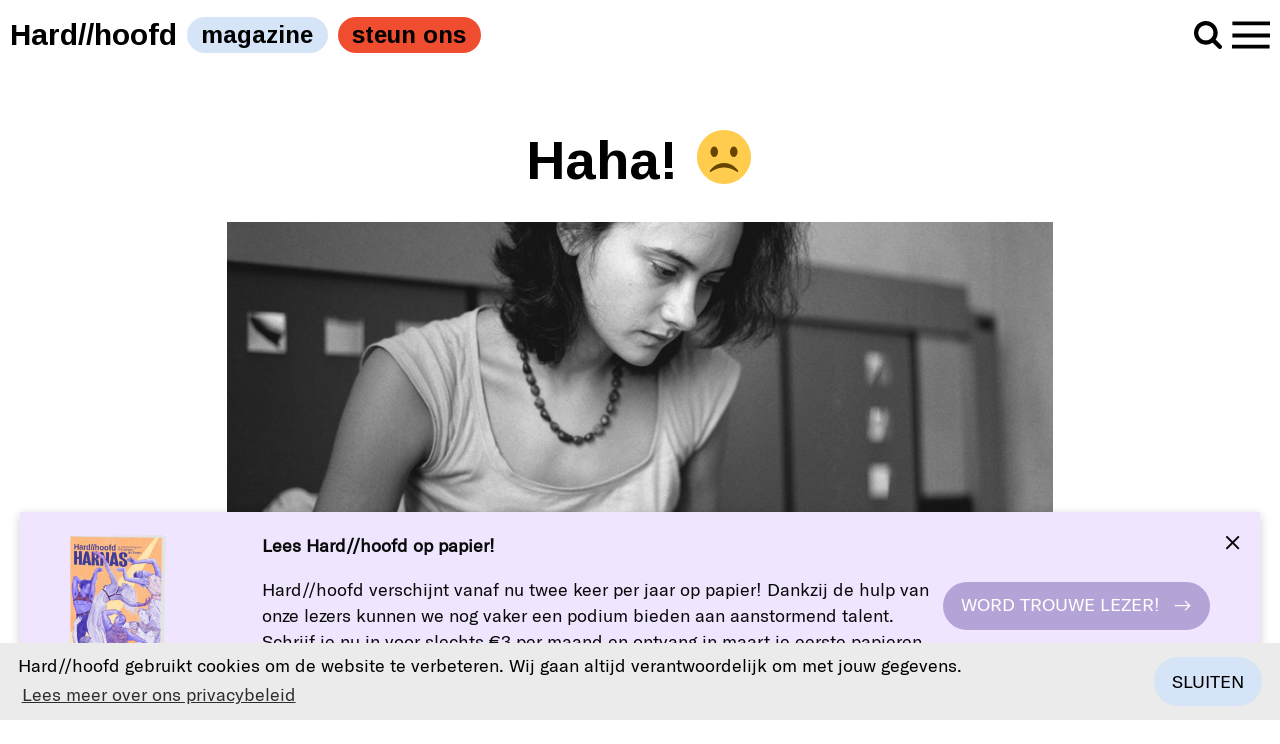

--- FILE ---
content_type: text/html; charset=UTF-8
request_url: https://hardhoofd.com/re-haha-%E2%98%B9/
body_size: 26977
content:
<!doctype html>
<!--[if lt IE 7]>      <html class="no-js lt-ie9 lt-ie8 lt-ie7" lang="nl"> <![endif]-->
<!--[if IE 7]>         <html class="no-js lt-ie9 lt-ie8" lang="nl"> <![endif]-->
<!--[if IE 8]>         <html class="no-js lt-ie9" lang="nl"> <![endif]-->
<!--[if gt IE 8]><!--> <html class="no-js" lang="nl"> <!--<![endif]-->
    <!--
        By Tom Walter, Little Fragments 2026
    -->
    <head>
        <meta charset="utf-8" />
        <meta http-equiv="X-UA-Compatible" content="IE=edge,chrome=1">

        <title>Hard//hoofd  - Re: Haha! ☹</title>
        <meta name="author" content="Simone Peek" />
        <meta name="publisher" content="Hard//hoofd" />
        <meta name="dcterms.rightsHolder" content="Hard//hoofd" />
        <meta name="dcterms.dateCopyrighted" content="2026" />
        <meta name="description" content="Simone Peek volgt op Facebook #яНеБоюсьСказать en krijgt kippenvel. " />
        <meta name="viewport" content="width=device-width, initial-scale=1.0, maximum-scale=1.0, user-scalable=0">
        <meta name="skype_toolbar" content="skype_toolbar_parser_compatible" />

        <meta property="og:title" content="Re: Haha! ☹" />
        <meta property="og:type" content="website" />
        <meta property="og:url" content="https://hardhoofd.com/re-haha-%E2%98%B9/" />
        <meta property="og:site_name" content="Hard//hoofd  - Re: Haha! ☹" />
        <meta property="og:description" content="Simone Peek volgt op Facebook #яНеБоюсьСказать en krijgt kippenvel. " />
        <meta property="og:updated_time" content="1533216679" />
        <meta property="fb:app_id" content="966242223397117" /><!-- default app id -->

        <link rel="shortcut icon" href="https://hardhoofd.com/assets/img/favicon.png" />
        <link rel="apple-touch-icon" href="https://hardhoofd.com/assets/img/apple-touch-icon-precomposed.png"/>

<meta name='robots' content='index, follow, max-image-preview:large, max-snippet:-1, max-video-preview:-1' />
	<style>img:is([sizes="auto" i], [sizes^="auto," i]) { contain-intrinsic-size: 3000px 1500px }</style>
	
	<!-- This site is optimized with the Yoast SEO plugin v25.4 - https://yoast.com/wordpress/plugins/seo/ -->
	<link rel="canonical" href="https://hardhoofd.com/re-haha-☹/" />
	<meta property="og:locale" content="nl_NL" />
	<meta property="og:type" content="article" />
	<meta property="og:title" content="Re: Haha! ☹ - Hard//hoofd" />
	<meta property="og:description" content="Simone Peek volgt op Facebook #яНеБоюсьСказать en krijgt kippenvel." />
	<meta property="og:url" content="https://hardhoofd.com/re-haha-☹/" />
	<meta property="og:site_name" content="Hard//hoofd" />
	<meta property="article:publisher" content="https://www.facebook.com/tijdschrifthardhoofd/" />
	<meta property="article:published_time" content="2016-07-12T10:42:26+00:00" />
	<meta property="article:modified_time" content="2016-07-12T16:46:39+00:00" />
	<meta property="og:image" content="https://hardhoofd.com/content/uploads/2016/07/simone_fb.png" />
	<meta property="og:image:width" content="1200" />
	<meta property="og:image:height" content="628" />
	<meta property="og:image:type" content="image/png" />
	<meta name="author" content="Simone Peek" />
	<meta name="twitter:card" content="summary_large_image" />
	<meta name="twitter:creator" content="@HardHoofd" />
	<meta name="twitter:site" content="@HardHoofd" />
	<meta name="twitter:label1" content="Geschreven door" />
	<meta name="twitter:data1" content="Simone Peek" />
	<meta name="twitter:label2" content="Geschatte leestijd" />
	<meta name="twitter:data2" content="3 minuten" />
	<meta name="twitter:label3" content="Written by" />
	<meta name="twitter:data3" content="Simone Peek" />
	<script type="application/ld+json" class="yoast-schema-graph">{"@context":"https://schema.org","@graph":[{"@type":"WebPage","@id":"https://hardhoofd.com/re-haha-%e2%98%b9/","url":"https://hardhoofd.com/re-haha-%e2%98%b9/","name":"Re: Haha! ☹ - Hard//hoofd","isPartOf":{"@id":"https://hardhoofd.com/#website"},"primaryImageOfPage":{"@id":"https://hardhoofd.com/re-haha-%e2%98%b9/#primaryimage"},"image":{"@id":"https://hardhoofd.com/re-haha-%e2%98%b9/#primaryimage"},"thumbnailUrl":"https://hardhoofd.com/content/uploads/2016/07/simone_fb.png","datePublished":"2016-07-12T10:42:26+00:00","dateModified":"2016-07-12T16:46:39+00:00","author":{"@id":"https://hardhoofd.com/#/schema/person/2607360ba56526702a90940247e747ae"},"breadcrumb":{"@id":"https://hardhoofd.com/re-haha-%e2%98%b9/#breadcrumb"},"inLanguage":"nl-NL","potentialAction":[{"@type":"ReadAction","target":["https://hardhoofd.com/re-haha-%e2%98%b9/"]}]},{"@type":"ImageObject","inLanguage":"nl-NL","@id":"https://hardhoofd.com/re-haha-%e2%98%b9/#primaryimage","url":"https://hardhoofd.com/content/uploads/2016/07/simone_fb.png","contentUrl":"https://hardhoofd.com/content/uploads/2016/07/simone_fb.png","width":1200,"height":628},{"@type":"BreadcrumbList","@id":"https://hardhoofd.com/re-haha-%e2%98%b9/#breadcrumb","itemListElement":[{"@type":"ListItem","position":1,"name":"Home","item":"https://hardhoofd.com/"},{"@type":"ListItem","position":2,"name":"Re: Haha! ☹"}]},{"@type":"WebSite","@id":"https://hardhoofd.com/#website","url":"https://hardhoofd.com/","name":"Hard//hoofd","description":"Tijdschrift voor kunst, literatuur en opinie","potentialAction":[{"@type":"SearchAction","target":{"@type":"EntryPoint","urlTemplate":"https://hardhoofd.com/?s={search_term_string}"},"query-input":{"@type":"PropertyValueSpecification","valueRequired":true,"valueName":"search_term_string"}}],"inLanguage":"nl-NL"},{"@type":"Person","@id":"https://hardhoofd.com/#/schema/person/2607360ba56526702a90940247e747ae","name":"Simone Peek","image":{"@type":"ImageObject","inLanguage":"nl-NL","@id":"https://hardhoofd.com/#/schema/person/image/5a4910c54894baf8d2bcd071d69b389f","url":"https://secure.gravatar.com/avatar/299c0931da8a0d1ffa445b7c53511acb406828f235e0a9ba00ddcec6f630963d?s=96&d=retro&r=g","contentUrl":"https://secure.gravatar.com/avatar/299c0931da8a0d1ffa445b7c53511acb406828f235e0a9ba00ddcec6f630963d?s=96&d=retro&r=g","caption":"Simone Peek"},"url":"https://hardhoofd.com/auteur/simonepeek/"}]}</script>
	<!-- / Yoast SEO plugin. -->


<link rel='dns-prefetch' href='//www.googletagmanager.com' />
<script type="text/javascript">
/* <![CDATA[ */
window._wpemojiSettings = {"baseUrl":"https:\/\/s.w.org\/images\/core\/emoji\/15.1.0\/72x72\/","ext":".png","svgUrl":"https:\/\/s.w.org\/images\/core\/emoji\/15.1.0\/svg\/","svgExt":".svg","source":{"concatemoji":"https:\/\/hardhoofd.com\/cms\/wp-includes\/js\/wp-emoji-release.min.js?ver=6.8.1"}};
/*! This file is auto-generated */
!function(i,n){var o,s,e;function c(e){try{var t={supportTests:e,timestamp:(new Date).valueOf()};sessionStorage.setItem(o,JSON.stringify(t))}catch(e){}}function p(e,t,n){e.clearRect(0,0,e.canvas.width,e.canvas.height),e.fillText(t,0,0);var t=new Uint32Array(e.getImageData(0,0,e.canvas.width,e.canvas.height).data),r=(e.clearRect(0,0,e.canvas.width,e.canvas.height),e.fillText(n,0,0),new Uint32Array(e.getImageData(0,0,e.canvas.width,e.canvas.height).data));return t.every(function(e,t){return e===r[t]})}function u(e,t,n){switch(t){case"flag":return n(e,"\ud83c\udff3\ufe0f\u200d\u26a7\ufe0f","\ud83c\udff3\ufe0f\u200b\u26a7\ufe0f")?!1:!n(e,"\ud83c\uddfa\ud83c\uddf3","\ud83c\uddfa\u200b\ud83c\uddf3")&&!n(e,"\ud83c\udff4\udb40\udc67\udb40\udc62\udb40\udc65\udb40\udc6e\udb40\udc67\udb40\udc7f","\ud83c\udff4\u200b\udb40\udc67\u200b\udb40\udc62\u200b\udb40\udc65\u200b\udb40\udc6e\u200b\udb40\udc67\u200b\udb40\udc7f");case"emoji":return!n(e,"\ud83d\udc26\u200d\ud83d\udd25","\ud83d\udc26\u200b\ud83d\udd25")}return!1}function f(e,t,n){var r="undefined"!=typeof WorkerGlobalScope&&self instanceof WorkerGlobalScope?new OffscreenCanvas(300,150):i.createElement("canvas"),a=r.getContext("2d",{willReadFrequently:!0}),o=(a.textBaseline="top",a.font="600 32px Arial",{});return e.forEach(function(e){o[e]=t(a,e,n)}),o}function t(e){var t=i.createElement("script");t.src=e,t.defer=!0,i.head.appendChild(t)}"undefined"!=typeof Promise&&(o="wpEmojiSettingsSupports",s=["flag","emoji"],n.supports={everything:!0,everythingExceptFlag:!0},e=new Promise(function(e){i.addEventListener("DOMContentLoaded",e,{once:!0})}),new Promise(function(t){var n=function(){try{var e=JSON.parse(sessionStorage.getItem(o));if("object"==typeof e&&"number"==typeof e.timestamp&&(new Date).valueOf()<e.timestamp+604800&&"object"==typeof e.supportTests)return e.supportTests}catch(e){}return null}();if(!n){if("undefined"!=typeof Worker&&"undefined"!=typeof OffscreenCanvas&&"undefined"!=typeof URL&&URL.createObjectURL&&"undefined"!=typeof Blob)try{var e="postMessage("+f.toString()+"("+[JSON.stringify(s),u.toString(),p.toString()].join(",")+"));",r=new Blob([e],{type:"text/javascript"}),a=new Worker(URL.createObjectURL(r),{name:"wpTestEmojiSupports"});return void(a.onmessage=function(e){c(n=e.data),a.terminate(),t(n)})}catch(e){}c(n=f(s,u,p))}t(n)}).then(function(e){for(var t in e)n.supports[t]=e[t],n.supports.everything=n.supports.everything&&n.supports[t],"flag"!==t&&(n.supports.everythingExceptFlag=n.supports.everythingExceptFlag&&n.supports[t]);n.supports.everythingExceptFlag=n.supports.everythingExceptFlag&&!n.supports.flag,n.DOMReady=!1,n.readyCallback=function(){n.DOMReady=!0}}).then(function(){return e}).then(function(){var e;n.supports.everything||(n.readyCallback(),(e=n.source||{}).concatemoji?t(e.concatemoji):e.wpemoji&&e.twemoji&&(t(e.twemoji),t(e.wpemoji)))}))}((window,document),window._wpemojiSettings);
/* ]]> */
</script>
<style id='wp-emoji-styles-inline-css' type='text/css'>

	img.wp-smiley, img.emoji {
		display: inline !important;
		border: none !important;
		box-shadow: none !important;
		height: 1em !important;
		width: 1em !important;
		margin: 0 0.07em !important;
		vertical-align: -0.1em !important;
		background: none !important;
		padding: 0 !important;
	}
</style>
<link rel='stylesheet' id='wp-block-library-css' href='https://hardhoofd.com/cms/wp-includes/css/dist/block-library/style.min.css?ver=6.8.1' type='text/css' media='all' />
<style id='classic-theme-styles-inline-css' type='text/css'>
/*! This file is auto-generated */
.wp-block-button__link{color:#fff;background-color:#32373c;border-radius:9999px;box-shadow:none;text-decoration:none;padding:calc(.667em + 2px) calc(1.333em + 2px);font-size:1.125em}.wp-block-file__button{background:#32373c;color:#fff;text-decoration:none}
</style>
<style id='co-authors-plus-coauthors-style-inline-css' type='text/css'>
.wp-block-co-authors-plus-coauthors.is-layout-flow [class*=wp-block-co-authors-plus]{display:inline}

</style>
<style id='co-authors-plus-avatar-style-inline-css' type='text/css'>
.wp-block-co-authors-plus-avatar :where(img){height:auto;max-width:100%;vertical-align:bottom}.wp-block-co-authors-plus-coauthors.is-layout-flow .wp-block-co-authors-plus-avatar :where(img){vertical-align:middle}.wp-block-co-authors-plus-avatar:is(.alignleft,.alignright){display:table}.wp-block-co-authors-plus-avatar.aligncenter{display:table;margin-inline:auto}

</style>
<style id='co-authors-plus-image-style-inline-css' type='text/css'>
.wp-block-co-authors-plus-image{margin-bottom:0}.wp-block-co-authors-plus-image :where(img){height:auto;max-width:100%;vertical-align:bottom}.wp-block-co-authors-plus-coauthors.is-layout-flow .wp-block-co-authors-plus-image :where(img){vertical-align:middle}.wp-block-co-authors-plus-image:is(.alignfull,.alignwide) :where(img){width:100%}.wp-block-co-authors-plus-image:is(.alignleft,.alignright){display:table}.wp-block-co-authors-plus-image.aligncenter{display:table;margin-inline:auto}

</style>
<style id='global-styles-inline-css' type='text/css'>
:root{--wp--preset--aspect-ratio--square: 1;--wp--preset--aspect-ratio--4-3: 4/3;--wp--preset--aspect-ratio--3-4: 3/4;--wp--preset--aspect-ratio--3-2: 3/2;--wp--preset--aspect-ratio--2-3: 2/3;--wp--preset--aspect-ratio--16-9: 16/9;--wp--preset--aspect-ratio--9-16: 9/16;--wp--preset--color--black: #000000;--wp--preset--color--cyan-bluish-gray: #abb8c3;--wp--preset--color--white: #ffffff;--wp--preset--color--pale-pink: #f78da7;--wp--preset--color--vivid-red: #cf2e2e;--wp--preset--color--luminous-vivid-orange: #ff6900;--wp--preset--color--luminous-vivid-amber: #fcb900;--wp--preset--color--light-green-cyan: #7bdcb5;--wp--preset--color--vivid-green-cyan: #00d084;--wp--preset--color--pale-cyan-blue: #8ed1fc;--wp--preset--color--vivid-cyan-blue: #0693e3;--wp--preset--color--vivid-purple: #9b51e0;--wp--preset--gradient--vivid-cyan-blue-to-vivid-purple: linear-gradient(135deg,rgba(6,147,227,1) 0%,rgb(155,81,224) 100%);--wp--preset--gradient--light-green-cyan-to-vivid-green-cyan: linear-gradient(135deg,rgb(122,220,180) 0%,rgb(0,208,130) 100%);--wp--preset--gradient--luminous-vivid-amber-to-luminous-vivid-orange: linear-gradient(135deg,rgba(252,185,0,1) 0%,rgba(255,105,0,1) 100%);--wp--preset--gradient--luminous-vivid-orange-to-vivid-red: linear-gradient(135deg,rgba(255,105,0,1) 0%,rgb(207,46,46) 100%);--wp--preset--gradient--very-light-gray-to-cyan-bluish-gray: linear-gradient(135deg,rgb(238,238,238) 0%,rgb(169,184,195) 100%);--wp--preset--gradient--cool-to-warm-spectrum: linear-gradient(135deg,rgb(74,234,220) 0%,rgb(151,120,209) 20%,rgb(207,42,186) 40%,rgb(238,44,130) 60%,rgb(251,105,98) 80%,rgb(254,248,76) 100%);--wp--preset--gradient--blush-light-purple: linear-gradient(135deg,rgb(255,206,236) 0%,rgb(152,150,240) 100%);--wp--preset--gradient--blush-bordeaux: linear-gradient(135deg,rgb(254,205,165) 0%,rgb(254,45,45) 50%,rgb(107,0,62) 100%);--wp--preset--gradient--luminous-dusk: linear-gradient(135deg,rgb(255,203,112) 0%,rgb(199,81,192) 50%,rgb(65,88,208) 100%);--wp--preset--gradient--pale-ocean: linear-gradient(135deg,rgb(255,245,203) 0%,rgb(182,227,212) 50%,rgb(51,167,181) 100%);--wp--preset--gradient--electric-grass: linear-gradient(135deg,rgb(202,248,128) 0%,rgb(113,206,126) 100%);--wp--preset--gradient--midnight: linear-gradient(135deg,rgb(2,3,129) 0%,rgb(40,116,252) 100%);--wp--preset--font-size--small: 13px;--wp--preset--font-size--medium: 20px;--wp--preset--font-size--large: 36px;--wp--preset--font-size--x-large: 42px;--wp--preset--spacing--20: 0.44rem;--wp--preset--spacing--30: 0.67rem;--wp--preset--spacing--40: 1rem;--wp--preset--spacing--50: 1.5rem;--wp--preset--spacing--60: 2.25rem;--wp--preset--spacing--70: 3.38rem;--wp--preset--spacing--80: 5.06rem;--wp--preset--shadow--natural: 6px 6px 9px rgba(0, 0, 0, 0.2);--wp--preset--shadow--deep: 12px 12px 50px rgba(0, 0, 0, 0.4);--wp--preset--shadow--sharp: 6px 6px 0px rgba(0, 0, 0, 0.2);--wp--preset--shadow--outlined: 6px 6px 0px -3px rgba(255, 255, 255, 1), 6px 6px rgba(0, 0, 0, 1);--wp--preset--shadow--crisp: 6px 6px 0px rgba(0, 0, 0, 1);}:where(.is-layout-flex){gap: 0.5em;}:where(.is-layout-grid){gap: 0.5em;}body .is-layout-flex{display: flex;}.is-layout-flex{flex-wrap: wrap;align-items: center;}.is-layout-flex > :is(*, div){margin: 0;}body .is-layout-grid{display: grid;}.is-layout-grid > :is(*, div){margin: 0;}:where(.wp-block-columns.is-layout-flex){gap: 2em;}:where(.wp-block-columns.is-layout-grid){gap: 2em;}:where(.wp-block-post-template.is-layout-flex){gap: 1.25em;}:where(.wp-block-post-template.is-layout-grid){gap: 1.25em;}.has-black-color{color: var(--wp--preset--color--black) !important;}.has-cyan-bluish-gray-color{color: var(--wp--preset--color--cyan-bluish-gray) !important;}.has-white-color{color: var(--wp--preset--color--white) !important;}.has-pale-pink-color{color: var(--wp--preset--color--pale-pink) !important;}.has-vivid-red-color{color: var(--wp--preset--color--vivid-red) !important;}.has-luminous-vivid-orange-color{color: var(--wp--preset--color--luminous-vivid-orange) !important;}.has-luminous-vivid-amber-color{color: var(--wp--preset--color--luminous-vivid-amber) !important;}.has-light-green-cyan-color{color: var(--wp--preset--color--light-green-cyan) !important;}.has-vivid-green-cyan-color{color: var(--wp--preset--color--vivid-green-cyan) !important;}.has-pale-cyan-blue-color{color: var(--wp--preset--color--pale-cyan-blue) !important;}.has-vivid-cyan-blue-color{color: var(--wp--preset--color--vivid-cyan-blue) !important;}.has-vivid-purple-color{color: var(--wp--preset--color--vivid-purple) !important;}.has-black-background-color{background-color: var(--wp--preset--color--black) !important;}.has-cyan-bluish-gray-background-color{background-color: var(--wp--preset--color--cyan-bluish-gray) !important;}.has-white-background-color{background-color: var(--wp--preset--color--white) !important;}.has-pale-pink-background-color{background-color: var(--wp--preset--color--pale-pink) !important;}.has-vivid-red-background-color{background-color: var(--wp--preset--color--vivid-red) !important;}.has-luminous-vivid-orange-background-color{background-color: var(--wp--preset--color--luminous-vivid-orange) !important;}.has-luminous-vivid-amber-background-color{background-color: var(--wp--preset--color--luminous-vivid-amber) !important;}.has-light-green-cyan-background-color{background-color: var(--wp--preset--color--light-green-cyan) !important;}.has-vivid-green-cyan-background-color{background-color: var(--wp--preset--color--vivid-green-cyan) !important;}.has-pale-cyan-blue-background-color{background-color: var(--wp--preset--color--pale-cyan-blue) !important;}.has-vivid-cyan-blue-background-color{background-color: var(--wp--preset--color--vivid-cyan-blue) !important;}.has-vivid-purple-background-color{background-color: var(--wp--preset--color--vivid-purple) !important;}.has-black-border-color{border-color: var(--wp--preset--color--black) !important;}.has-cyan-bluish-gray-border-color{border-color: var(--wp--preset--color--cyan-bluish-gray) !important;}.has-white-border-color{border-color: var(--wp--preset--color--white) !important;}.has-pale-pink-border-color{border-color: var(--wp--preset--color--pale-pink) !important;}.has-vivid-red-border-color{border-color: var(--wp--preset--color--vivid-red) !important;}.has-luminous-vivid-orange-border-color{border-color: var(--wp--preset--color--luminous-vivid-orange) !important;}.has-luminous-vivid-amber-border-color{border-color: var(--wp--preset--color--luminous-vivid-amber) !important;}.has-light-green-cyan-border-color{border-color: var(--wp--preset--color--light-green-cyan) !important;}.has-vivid-green-cyan-border-color{border-color: var(--wp--preset--color--vivid-green-cyan) !important;}.has-pale-cyan-blue-border-color{border-color: var(--wp--preset--color--pale-cyan-blue) !important;}.has-vivid-cyan-blue-border-color{border-color: var(--wp--preset--color--vivid-cyan-blue) !important;}.has-vivid-purple-border-color{border-color: var(--wp--preset--color--vivid-purple) !important;}.has-vivid-cyan-blue-to-vivid-purple-gradient-background{background: var(--wp--preset--gradient--vivid-cyan-blue-to-vivid-purple) !important;}.has-light-green-cyan-to-vivid-green-cyan-gradient-background{background: var(--wp--preset--gradient--light-green-cyan-to-vivid-green-cyan) !important;}.has-luminous-vivid-amber-to-luminous-vivid-orange-gradient-background{background: var(--wp--preset--gradient--luminous-vivid-amber-to-luminous-vivid-orange) !important;}.has-luminous-vivid-orange-to-vivid-red-gradient-background{background: var(--wp--preset--gradient--luminous-vivid-orange-to-vivid-red) !important;}.has-very-light-gray-to-cyan-bluish-gray-gradient-background{background: var(--wp--preset--gradient--very-light-gray-to-cyan-bluish-gray) !important;}.has-cool-to-warm-spectrum-gradient-background{background: var(--wp--preset--gradient--cool-to-warm-spectrum) !important;}.has-blush-light-purple-gradient-background{background: var(--wp--preset--gradient--blush-light-purple) !important;}.has-blush-bordeaux-gradient-background{background: var(--wp--preset--gradient--blush-bordeaux) !important;}.has-luminous-dusk-gradient-background{background: var(--wp--preset--gradient--luminous-dusk) !important;}.has-pale-ocean-gradient-background{background: var(--wp--preset--gradient--pale-ocean) !important;}.has-electric-grass-gradient-background{background: var(--wp--preset--gradient--electric-grass) !important;}.has-midnight-gradient-background{background: var(--wp--preset--gradient--midnight) !important;}.has-small-font-size{font-size: var(--wp--preset--font-size--small) !important;}.has-medium-font-size{font-size: var(--wp--preset--font-size--medium) !important;}.has-large-font-size{font-size: var(--wp--preset--font-size--large) !important;}.has-x-large-font-size{font-size: var(--wp--preset--font-size--x-large) !important;}
:where(.wp-block-post-template.is-layout-flex){gap: 1.25em;}:where(.wp-block-post-template.is-layout-grid){gap: 1.25em;}
:where(.wp-block-columns.is-layout-flex){gap: 2em;}:where(.wp-block-columns.is-layout-grid){gap: 2em;}
:root :where(.wp-block-pullquote){font-size: 1.5em;line-height: 1.6;}
</style>
<link rel='stylesheet' id='bsa-public-css-css' href='https://hardhoofd.com/content/plugins/bondis-subscriptions-api/versionFolder1.6.2/base/css/bsa-public-css.css?ver=1.6.2' type='text/css' media='all' />
<link rel='stylesheet' id='bsa-front-end-css-css' href='https://hardhoofd.com/content/plugins/bondis-subscriptions-api/versionFolder1.6.2/base/css/bsa-front-end-css.css?ver=1.6.2' type='text/css' media='all' />
<link rel='stylesheet' id='lbwps-styles-photoswipe5-main-css' href='https://hardhoofd.com/content/plugins/lightbox-photoswipe/assets/ps5/styles/main.css?ver=5.7.2' type='text/css' media='all' />
<link rel='stylesheet' id='wbulite-css' href='https://hardhoofd.com/content/plugins/woo-better-usability/assets/wbulite.css?ver=6.8.1' type='text/css' media='all' />
<link rel='stylesheet' id='woocommerce-layout-css' href='https://hardhoofd.com/content/plugins/woocommerce/assets/css/woocommerce-layout.css?ver=9.9.5' type='text/css' media='all' />
<link rel='stylesheet' id='woocommerce-smallscreen-css' href='https://hardhoofd.com/content/plugins/woocommerce/assets/css/woocommerce-smallscreen.css?ver=9.9.5' type='text/css' media='only screen and (max-width: 768px)' />
<link rel='stylesheet' id='woocommerce-general-css' href='https://hardhoofd.com/content/plugins/woocommerce/assets/css/woocommerce.css?ver=9.9.5' type='text/css' media='all' />
<style id='woocommerce-inline-inline-css' type='text/css'>
.woocommerce form .form-row .required { visibility: visible; }
</style>
<link rel='stylesheet' id='woo-variation-swatches-css' href='https://hardhoofd.com/content/plugins/woo-variation-swatches/assets/css/frontend.min.css?ver=1747666678' type='text/css' media='all' />
<style id='woo-variation-swatches-inline-css' type='text/css'>
:root {
--wvs-tick:url("data:image/svg+xml;utf8,%3Csvg filter='drop-shadow(0px 0px 2px rgb(0 0 0 / .8))' xmlns='http://www.w3.org/2000/svg'  viewBox='0 0 30 30'%3E%3Cpath fill='none' stroke='%23ffffff' stroke-linecap='round' stroke-linejoin='round' stroke-width='4' d='M4 16L11 23 27 7'/%3E%3C/svg%3E");

--wvs-cross:url("data:image/svg+xml;utf8,%3Csvg filter='drop-shadow(0px 0px 5px rgb(255 255 255 / .6))' xmlns='http://www.w3.org/2000/svg' width='72px' height='72px' viewBox='0 0 24 24'%3E%3Cpath fill='none' stroke='%23ff0000' stroke-linecap='round' stroke-width='0.6' d='M5 5L19 19M19 5L5 19'/%3E%3C/svg%3E");
--wvs-single-product-item-width:30px;
--wvs-single-product-item-height:30px;
--wvs-single-product-item-font-size:16px}
</style>
<link rel='stylesheet' id='brands-styles-css' href='https://hardhoofd.com/content/plugins/woocommerce/assets/css/brands.css?ver=9.9.5' type='text/css' media='all' />
<style id='akismet-widget-style-inline-css' type='text/css'>

			.a-stats {
				--akismet-color-mid-green: #357b49;
				--akismet-color-white: #fff;
				--akismet-color-light-grey: #f6f7f7;

				max-width: 350px;
				width: auto;
			}

			.a-stats * {
				all: unset;
				box-sizing: border-box;
			}

			.a-stats strong {
				font-weight: 600;
			}

			.a-stats a.a-stats__link,
			.a-stats a.a-stats__link:visited,
			.a-stats a.a-stats__link:active {
				background: var(--akismet-color-mid-green);
				border: none;
				box-shadow: none;
				border-radius: 8px;
				color: var(--akismet-color-white);
				cursor: pointer;
				display: block;
				font-family: -apple-system, BlinkMacSystemFont, 'Segoe UI', 'Roboto', 'Oxygen-Sans', 'Ubuntu', 'Cantarell', 'Helvetica Neue', sans-serif;
				font-weight: 500;
				padding: 12px;
				text-align: center;
				text-decoration: none;
				transition: all 0.2s ease;
			}

			/* Extra specificity to deal with TwentyTwentyOne focus style */
			.widget .a-stats a.a-stats__link:focus {
				background: var(--akismet-color-mid-green);
				color: var(--akismet-color-white);
				text-decoration: none;
			}

			.a-stats a.a-stats__link:hover {
				filter: brightness(110%);
				box-shadow: 0 4px 12px rgba(0, 0, 0, 0.06), 0 0 2px rgba(0, 0, 0, 0.16);
			}

			.a-stats .count {
				color: var(--akismet-color-white);
				display: block;
				font-size: 1.5em;
				line-height: 1.4;
				padding: 0 13px;
				white-space: nowrap;
			}
		
</style>
<link rel='stylesheet' id='woocommerce-nyp-css' href='https://hardhoofd.com/content/plugins/woocommerce-name-your-price/assets/css/frontend/name-your-price.min.css?ver=3.3.8' type='text/css' media='all' />
<link rel='stylesheet' id='wc-bundle-style-css' href='https://hardhoofd.com/content/plugins/woocommerce-product-bundles/assets/css/frontend/woocommerce.css?ver=6.14.0' type='text/css' media='all' />
<script type="text/javascript" id="woocommerce-google-analytics-integration-gtag-js-after">
/* <![CDATA[ */
/* Google Analytics for WooCommerce (gtag.js) */
					window.dataLayer = window.dataLayer || [];
					function gtag(){dataLayer.push(arguments);}
					// Set up default consent state.
					for ( const mode of [{"analytics_storage":"denied","ad_storage":"denied","ad_user_data":"denied","ad_personalization":"denied","region":["AT","BE","BG","HR","CY","CZ","DK","EE","FI","FR","DE","GR","HU","IS","IE","IT","LV","LI","LT","LU","MT","NL","NO","PL","PT","RO","SK","SI","ES","SE","GB","CH"]}] || [] ) {
						gtag( "consent", "default", { "wait_for_update": 500, ...mode } );
					}
					gtag("js", new Date());
					gtag("set", "developer_id.dOGY3NW", true);
					gtag("config", "G-VXLXPPD8RP", {"track_404":true,"allow_google_signals":true,"logged_in":false,"linker":{"domains":[],"allow_incoming":false},"custom_map":{"dimension1":"logged_in"}});
/* ]]> */
</script>
<script type="text/javascript" src="https://hardhoofd.com/cms/wp-includes/js/dist/hooks.min.js?ver=4d63a3d491d11ffd8ac6" id="wp-hooks-js"></script>
<script type="text/javascript" src="https://hardhoofd.com/cms/wp-includes/js/jquery/jquery.min.js?ver=3.7.1" id="jquery-core-js"></script>
<script type="text/javascript" src="https://hardhoofd.com/cms/wp-includes/js/jquery/jquery-migrate.min.js?ver=3.4.1" id="jquery-migrate-js"></script>
<script type="text/javascript" src="https://hardhoofd.com/content/plugins/bondis-subscriptions-api/versionFolder1.6.2/base/scripts/min/bsa-public-functions-js-min.js?ver=1.6.2" id="bsa-public-functions-js-min-js"></script>
<script type="text/javascript" src="https://hardhoofd.com/content/plugins/bondis-subscriptions-api/versionFolder1.6.2/base/scripts/min/bsa-front-end-js-min.js?ver=1.6.2" id="bsa-front-end-js-min-js"></script>
<script type="text/javascript" id="wbulite-js-extra">
/* <![CDATA[ */
var wbuSettings = {"cart_ajax_method":"make_specific_ajax","cart_updating_display":"yes","cart_updating_location":"checkout_btn","cart_updating_text":"Aan het bijwerken...","cart_hide_update":"yes","cart_hide_quantity":"yes","cart_fix_enter_key":"","ajax_timeout":"800","confirmation_zero_qty":"yes","zero_qty_confirmation_text":"Are you sure you want to remove this item from cart?","enable_auto_update_cart":"yes","qty_buttons_lock_input":"no","enable_quantity_on_shop":"no","checkout_allow_change_qty":"yes","hide_addtocart_button":"no","hide_viewcart_link":"yes"};
var wbuInfo = {"isCart":"","isShop":"","isSingleProduct":"","isCheckout":"","ajaxUrl":"https:\/\/hardhoofd.com\/cms\/wp-admin\/admin-ajax.php","quantityLabel":"Aantal"};
/* ]]> */
</script>
<script type="text/javascript" src="https://hardhoofd.com/content/plugins/woo-better-usability/assets/wbulite.js?ver=6.8.1" id="wbulite-js"></script>
<script type="text/javascript" src="https://hardhoofd.com/content/plugins/woocommerce/assets/js/jquery-blockui/jquery.blockUI.min.js?ver=2.7.0-wc.9.9.5" id="jquery-blockui-js" data-wp-strategy="defer"></script>
<script type="text/javascript" id="wc-add-to-cart-js-extra">
/* <![CDATA[ */
var wc_add_to_cart_params = {"ajax_url":"\/cms\/wp-admin\/admin-ajax.php","wc_ajax_url":"\/?wc-ajax=%%endpoint%%","i18n_view_cart":"Bekijk winkelwagen","cart_url":"https:\/\/hardhoofd.com\/kopen\/betalen\/","is_cart":"","cart_redirect_after_add":"yes"};
/* ]]> */
</script>
<script type="text/javascript" src="https://hardhoofd.com/content/plugins/woocommerce/assets/js/frontend/add-to-cart.min.js?ver=9.9.5" id="wc-add-to-cart-js" defer="defer" data-wp-strategy="defer"></script>
<script type="text/javascript" src="https://hardhoofd.com/content/plugins/woocommerce/assets/js/js-cookie/js.cookie.min.js?ver=2.1.4-wc.9.9.5" id="js-cookie-js" defer="defer" data-wp-strategy="defer"></script>
<script type="text/javascript" id="woocommerce-js-extra">
/* <![CDATA[ */
var woocommerce_params = {"ajax_url":"\/cms\/wp-admin\/admin-ajax.php","wc_ajax_url":"\/?wc-ajax=%%endpoint%%","i18n_password_show":"Wachtwoord weergeven","i18n_password_hide":"Wachtwoord verbergen"};
/* ]]> */
</script>
<script type="text/javascript" src="https://hardhoofd.com/content/plugins/woocommerce/assets/js/frontend/woocommerce.min.js?ver=9.9.5" id="woocommerce-js" defer="defer" data-wp-strategy="defer"></script>
<script type="text/javascript" id="wpm-js-extra">
/* <![CDATA[ */
var wpm = {"ajax_url":"https:\/\/hardhoofd.com\/cms\/wp-admin\/admin-ajax.php","root":"https:\/\/hardhoofd.com\/wp-json\/","nonce_wp_rest":"3d3f07a50a","nonce_ajax":"6ada806e29"};
/* ]]> */
</script>
<script type="text/javascript" src="https://hardhoofd.com/content/plugins/woocommerce-google-adwords-conversion-tracking-tag/js/public/wpm-public.p1.min.js?ver=1.49.1" id="wpm-js"></script>
<link rel="https://api.w.org/" href="https://hardhoofd.com/wp-json/" /><link rel="alternate" title="JSON" type="application/json" href="https://hardhoofd.com/wp-json/wp/v2/posts/75708" /><link rel="EditURI" type="application/rsd+xml" title="RSD" href="https://hardhoofd.com/cms/xmlrpc.php?rsd" />
<meta name="generator" content="WordPress 6.8.1" />
<meta name="generator" content="Seriously Simple Podcasting 3.10.4" />
<meta name="generator" content="WooCommerce 9.9.5" />
<link rel='shortlink' href='https://hardhoofd.com/?p=75708' />
<link rel="alternate" title="oEmbed (JSON)" type="application/json+oembed" href="https://hardhoofd.com/wp-json/oembed/1.0/embed?url=https%3A%2F%2Fhardhoofd.com%2Fre-haha-%25e2%2598%25b9%2F" />
<link rel="alternate" title="oEmbed (XML)" type="text/xml+oembed" href="https://hardhoofd.com/wp-json/oembed/1.0/embed?url=https%3A%2F%2Fhardhoofd.com%2Fre-haha-%25e2%2598%25b9%2F&#038;format=xml" />

<link rel="alternate" type="application/rss+xml" title="Podcast RSS-feed" href="https://hardhoofd.com/feed/podcast" />

	<noscript><style>.woocommerce-product-gallery{ opacity: 1 !important; }</style></noscript>
	
<!-- START Pixel Manager for WooCommerce -->

		<script>

			window.wpmDataLayer = window.wpmDataLayer || {};
			window.wpmDataLayer = Object.assign(window.wpmDataLayer, {"cart":{},"cart_item_keys":{},"version":{"number":"1.49.1","pro":false,"eligible_for_updates":false,"distro":"fms","beta":false,"show":true},"pixels":{"google":{"linker":{"settings":null},"user_id":false,"ads":{"conversion_ids":{"AW-800479019":"92myCK6S_YYBEKuu2f0C"},"dynamic_remarketing":{"status":true,"id_type":"post_id","send_events_with_parent_ids":true},"google_business_vertical":"retail","phone_conversion_number":"","phone_conversion_label":""},"tag_id":"AW-800479019","tag_gateway":{"measurement_path":""},"tcf_support":false,"consent_mode":{"is_active":false,"wait_for_update":500,"ads_data_redaction":false,"url_passthrough":true}}},"shop":{"list_name":"Blog Post | Re: Haha! ☹","list_id":"blog_post_re-haha-%e2%98%b9","page_type":"blog_post","currency":"EUR","selectors":{"addToCart":[],"beginCheckout":[]},"order_duplication_prevention":true,"view_item_list_trigger":{"test_mode":false,"background_color":"green","opacity":0.5,"repeat":true,"timeout":1000,"threshold":0.8},"variations_output":true,"session_active":true},"page":{"id":75708,"title":"Re: Haha! ☹","type":"post","categories":[{"term_id":253,"name":"Re:","slug":"re","term_group":0,"term_taxonomy_id":254,"taxonomy":"category","description":"","parent":882,"count":113,"filter":"raw","cat_ID":253,"category_count":113,"category_description":"","cat_name":"Re:","category_nicename":"re","category_parent":882},{"term_id":3,"name":"Tekst","slug":"tekst","term_group":0,"term_taxonomy_id":3,"taxonomy":"category","description":"","parent":63,"count":2601,"filter":"raw","cat_ID":3,"category_count":2601,"category_description":"","cat_name":"Tekst","category_nicename":"tekst","category_parent":63}],"parent":{"id":0,"title":"Re: Haha! ☹","type":"post","categories":[{"term_id":253,"name":"Re:","slug":"re","term_group":0,"term_taxonomy_id":254,"taxonomy":"category","description":"","parent":882,"count":113,"filter":"raw","cat_ID":253,"category_count":113,"category_description":"","cat_name":"Re:","category_nicename":"re","category_parent":882},{"term_id":3,"name":"Tekst","slug":"tekst","term_group":0,"term_taxonomy_id":3,"taxonomy":"category","description":"","parent":63,"count":2601,"filter":"raw","cat_ID":3,"category_count":2601,"category_description":"","cat_name":"Tekst","category_nicename":"tekst","category_parent":63}]}},"general":{"user_logged_in":false,"scroll_tracking_thresholds":[],"page_id":75708,"exclude_domains":[],"server_2_server":{"active":false,"ip_exclude_list":[],"pageview_event_s2s":{"is_active":false,"pixels":[]}},"consent_management":{"explicit_consent":false},"lazy_load_pmw":false}});

		</script>

		
<!-- END Pixel Manager for WooCommerce -->
		<style type="text/css" id="wp-custom-css">
			.grecaptcha-badge { visibility: hidden; 
display:none;}
.page-id-87334 .grecaptcha-badge { visibility: visible; 
display:block;}
/* extra post css */
[data-pagetype="post"] .article__title {
  word-wrap: initial;
}

/* extra post home */
[data-pagetype="home"] h1 {
	overflow-wrap: initial !important;
}

/* begin --- spoken word app */
.container_spoken_word, .container_spoken_word_laad {
	width:100%;
	margin: -20px;
}
.container_spoken_word_laad {
	font-style: italic;
}
.audioplayer-playpause::before {
	box-sizing:initial;
}
.audioplayer-bar:hover {
	margin: 0px 0 6px 0;
}
.audioplayer-bar:hover .audioplayer-bar-loaded {
	margin: 3px 0 6px 0;
}
.audioplayer-bar-loaded {
  width: 100% !important;
	height: 4px !important;
	transition: all .1s linear;
}
.container_spoken_word .container_of_the_player, .container_spoken_word .spoken_word_array, .container_spoken_word .spoken_word, .container_spoken_word .hoogte_berekenen {
	padding: 0 20px !important;
	background-color: white;
}
/* einde --- spoken word app */

#preview_things table {
	margin: 0;
}
#preview_things td {
	margin: 0 0 0 -20px !important;
	padding: 10px 10px 0px 0px !important;
	font-size: 16px;
	font-family: "GT America",sans-serif;
}
#preview_things h1 {
	padding-bottom:30px;
}
iframe, .instagram-media {
	margin: auto !important;
}
.playButtonwrapper {
justify-content: center !important;
}
.audio-interface { max-width: 663px !important; }
li {
	margin-bottom: 15px;
}
.columns-cta {
	margin-bottom: 50px;
}
@media (min-width: 47.9em) {
	.support_bar__content {
		padding-left: 242px !important;
	}
}
.avatar {
	background-color:#fff !important;
}
/* hide zoek-icoon op mobiel */
@media (max-width: 409px) {
  body > header > div.header__controls > div:nth-child(1) {
    display: none;
  }
}

body > div.support_bar.support_bar--show > div > a {
	    color: #fff;
}		</style>
		
        <link rel="stylesheet"  href="https://hardhoofd.com/assets/css/style.css?v=1769308110" type="text/css" />
        <link href="https://fonts.googleapis.com/css?family=Arimo:400,700,700i|Crimson+Text:400,400i,700,700i" rel="stylesheet">
        <link rel="stylesheet"  href="https://hardhoofd.com/content/themes/hardhoofd6/css/hh-shop.css?v=1769308110" type="text/css" />
        <!--link href='https://fonts.googleapis.com/css?family=Libre+Baskerville:400,700' rel='stylesheet' type='text/css'-->

        <!--[if lt IE 9]>
            <script src="//html5shiv.googlecode.com/svn/trunk/html5.js"></script>
            <script>window.html5 || document.write('<script src="https://hardhoofd.com/assets/js/html5shiv.js"><\/script>')</script>
        <![endif]-->

        <!-- Google Tag Manager -->
        <script>(function(w,d,s,l,i){w[l]=w[l]||[];w[l].push({'gtm.start':
        new Date().getTime(),event:'gtm.js'});var f=d.getElementsByTagName(s)[0],
        j=d.createElement(s),dl=l!='dataLayer'?'&l='+l:'';j.async=true;j.src=
        'https://www.googletagmanager.com/gtm.js?id='+i+dl;f.parentNode.insertBefore(j,f);
        })(window,document,'script','dataLayer','GTM-P32M8B7');</script>
        <!-- End Google Tag Manager -->
    </head>
    <body class="body--start-portrait">

        <header class="header">

            <div class="header__links">
                <a class="logo" href="https://hardhoofd.com">Hard//hoofd</a>
<!--                <a href="/nieuwsbrief/" class="header__newsletter">nieuwsbrief</a>-->

                <a href="/bestel-hard-hoofd-op-papier-3/" class="header__newsletter">magazine</a>
                <a href="/kunstverzamelaars/" class="header__steun">steun ons</a>
            </div>

            <div class="header__controls">
                <div class="header__control">
                    <a href="/zoeken/"><svg xmlns="http://www.w3.org/2000/svg" viewBox="0 0 475.084 475.084">
<g>
	<path d="M464.524,412.846l-97.929-97.925c23.6-34.068,35.406-72.047,35.406-113.917c0-27.218-5.284-53.249-15.852-78.087
		c-10.561-24.842-24.838-46.254-42.825-64.241c-17.987-17.987-39.396-32.264-64.233-42.826
		C254.246,5.285,228.217,0.003,200.999,0.003c-27.216,0-53.247,5.282-78.085,15.847C98.072,26.412,76.66,40.689,58.673,58.676
		c-17.989,17.987-32.264,39.403-42.827,64.241C5.282,147.758,0,173.786,0,201.004c0,27.216,5.282,53.238,15.846,78.083
		c10.562,24.838,24.838,46.247,42.827,64.234c17.987,17.993,39.403,32.264,64.241,42.832c24.841,10.563,50.869,15.844,78.085,15.844
		c41.879,0,79.852-11.807,113.922-35.405l97.929,97.641c6.852,7.231,15.406,10.849,25.693,10.849
		c9.897,0,18.467-3.617,25.694-10.849c7.23-7.23,10.848-15.796,10.848-25.693C475.088,428.458,471.567,419.889,464.524,412.846z
		 M291.363,291.358c-25.029,25.033-55.148,37.549-90.364,37.549c-35.21,0-65.329-12.519-90.36-37.549
		c-25.031-25.029-37.546-55.144-37.546-90.36c0-35.21,12.518-65.334,37.546-90.36c25.026-25.032,55.15-37.546,90.36-37.546
		c35.212,0,65.331,12.519,90.364,37.546c25.033,25.026,37.548,55.15,37.548,90.36C328.911,236.214,316.392,266.329,291.363,291.358z
		"/>
</g>

</svg></a>
                </div>
                <div class="header__control header__overlay-trigger" data-trigger="open">
                    <!-- <span class="header__control__label">menu</span> -->
<svg xmlns="http://www.w3.org/2000/svg" viewBox="0 0 38.21 27.37"><defs><style>.cls-1{fill:none;stroke:#000;stroke-miterlimit:10;stroke-width:4px;}</style></defs><title>Asset 14</title><g id="Layer_2" data-name="Layer 2"><g id="Layer_1-2" data-name="Layer 1"><line class="cls-1" x1="37.81" y1="25.37" y2="25.37"/><line class="cls-1" x1="38.21" y1="2" x2="0.39" y2="2"/><line class="cls-1" x1="38.21" y1="14.08" x2="0.39" y2="14.08"/></g></g></svg>                </div>
                <div class="header__control header__overlay-trigger is-hidden" data-trigger="close">
<svg xmlns="http://www.w3.org/2000/svg" width="14" height="14" viewBox="0 0 14 14">
  <path d="M0.283047433,13.006822 C0.469163814,13.1929384 0.701809289,13.2859966 0.934454764,13.2859966 C1.16710024,13.2859966 1.41523717,13.1929384 1.5858621,13.006822 L6.64204201,7.95064208 L11.6982219,13.006822 C11.8843383,13.1929384 12.1169838,13.2859966 12.3496292,13.2859966 C12.5822747,13.2859966 12.8304117,13.1929384 13.0010366,13.006822 C13.3577779,12.6500807 13.3577779,12.0607486 13.0010366,11.6885159 L7.96034812,6.64788216 L13.0009818,1.59170225 C13.3577231,1.23496094 13.3577231,0.645628893 13.0009818,0.273396132 C12.6442405,-0.0988366281 12.0549085,-0.0833451765 11.6826757,0.273396132 L6.64204201,5.32957604 L1.5858621,0.288887584 C1.22912079,-0.0678537248 0.639788742,-0.0678537248 0.267555982,0.288887584 C-0.0891853272,0.645628893 -0.0891853272,1.23496094 0.267555982,1.6071937 L5.32373589,6.64782742 L0.283102173,11.7040073 C-0.0891853272,12.0607486 -0.0891853272,12.6501354 0.283047433,13.006822 Z"/>
</svg>
                </div>
            </div>
            <nav class="header__overlay">
                <div class="header__inner">
                    <div class="nav header__nav header__nav--main">
                        <ul class="nav__list">
<li class="header__nav__item"><a href="https://hardhoofd.com/" data-pagetype="category-page">Home</a></li><li class="header__nav__item"><a href="https://hardhoofd.com/over-hardhoofd/" data-pagetype="category-page">Over</a></li><li class="header__nav__item"><a href="https://hardhoofd.com/colofon/" data-pagetype="category-page">Colofon</a></li><li class="header__nav__item"><a href="https://hardhoofd.com/bestel-magazine/" data-pagetype="category-page">Magazine en kunstverzamelaars</a></li><li class="header__nav__item"><a href="https://hardhoofd.com/anbi-hard-hoofd/" data-pagetype="category-page">ANBI</a></li><li class="header__nav__item"><a href="https://hardhoofd.com/contact/" data-pagetype="category-page">Contact en kopij</a></li><li class="header__nav__item"><a href="https://hardhoofd.com/nieuwsbrief/" data-pagetype="category-page">Nieuwsbrief</a></li><div class="socials"><li class="social"><a href="https://www.facebook.com/tijdschrifthardhoofd" target="_blank" class="social__link social__link--facebook"><img src="/assets/img/social/facebook.svg" width="42" /></a></li><li class="social"><a href="https://twitter.com/hardhoofd?lang=nl" target="_blank" class="social__link social__link--twitter"><img src="/assets/img/social/twitter.svg" width="42" /></a></li><li class="social"><a href="https://www.instagram.com/hard_hoofd/" target="_blank" class="social__link social__link--instagram"><img src="/assets/img/social/instagram.svg" width="42" /></a></li></div>                        </ul>
                    </div>
                    <ul class="header__nav header__nav--secondary">
              <li class="header__nav__item"><a href="https://hardhoofd.com/categorie/fictie-poezie/" class="button--tag-large">Fictie & Poëzie</a></li>              <li class="header__nav__item"><a href="https://hardhoofd.com/categorie/essay-commentaar/" class="button--tag-large">Essay & Commentaar</a></li>              <li class="header__nav__item"><a href="https://hardhoofd.com/categorie/column-tip/" class="button--tag-large">Column & Tip</a></li>              <li class="header__nav__item"><a href="https://hardhoofd.com/categorie/kunst-vliegwerk/" class="button--tag-large">Kunst & Vliegwerk</a></li>                <!-- <li class="header__nav__item header__nav__item--search">
                <form id="search-form" class="header__menu__search-form">
                    <input name="search" id="search-form__input" type="text" placeholder="zoek" class="button--rounded">
                </form>

                <button class="header__menu__btn header__menu__btn--search"><img src="https://hardhoofd.com/assets/img/search.svg" alt="search" /></button>
                </li>

                <li class="header__nav__item">
                    <a href="https://hardhoofd.comkopen/" data-pagetype="category-page" taget="_blank" class="header__menu__btn header__menu__btn--cart cart_btn" id="nav--winkel">
                        <img src="https://hardhoofd.com/assets/img/cart.svg" alt="cart" />
                                            </a>
                </li>
                            -->
                    </ul>
                </div>
            </nav>
        </header>


        <main data-pagetype="post" data-categoryid="474" data-categoryname="actueel" data-postid="75708">

            <div class="main__article">

                <article class="article">


                    <h1 class="article__title"><a href="https://hardhoofd.com/re-haha-%e2%98%b9/" data-pagetype="post"> Haha! ☹</a></h1>

                    <img src="https://hardhoofd.com/content/uploads/2016/07/simone_fb-1080x565.png" alt="" class="article__header-image" />
                    <div class="article__meta">
                                            <div class="article__cat">
                            <a href="https://hardhoofd.com/categorie/essay-commentaar/re/" class="button button--tag">Re:</a>
                        </div>
                      

                        <div class="article__creators">
                     
                                                    <div class="article__creators__item">
                                <span class="article__creators__label">Tekst</span>
                                <a href="https://hardhoofd.com/auteur/simonepeek/" data-pagetype="author" class="article__creators__name">
                                    Simone Peek                                </a>
                            </div>
                                                
                        </div> 
                                            <div class="article__date">
                        12 juli 2016                        </div>
                                        </div>
                    <div class="article__content article__article">
<p><strong>In Re: kijkt Hard//hoofd vanaf een afstandje naar actuele zaken. Simone Peek volgt op Twitter de Russische variant van #zeghet en krijgt kippenvel.</strong></p>
<p>In Rusland is de meest adequate respons op een gebeurtenis vaak ‘Haha! ☹. Met de nadruk op ☹.</p>
<p>Ik ken een Fins meisje van één meter vijftig dat we de bijnaam Taxipuncher hadden gegeven nadat ze in Moskou een taxichauffeurs neus had gebroken toen hij bij wijze van betaling zijn hand op haar borst had gelegd. Het verbazingwekkende was niet dat de chauffeur aan haar had gezeten. Dit viel te verwachten; ‘s nachts alleen met een man meerijden kent zijn risico’s. Het was haar reactie die opzien baarde. De friemelaar had het niet aan zien komen. Haha! ☹.</p>
<p>Als ik in Moskou met vrouwen onder elkaar in het café zat duurde het meestal niet lang voor het onderwerp ‘zelfverdediging’ ter sprake kwam. Soms haalden we onze wapencollectie boven tafel – de middelen waarmee we ons veilig genoeg hadden gevoeld om ‘s avonds alleen naar het café te komen.</p>
<p>Veel vrouwen droegen pepperspray bij zich. In de jachtwinkel kost een busje vier euro. De roze ‘vrouweneditie,’ die eruitziet als lippenstift, is acht euro. Eens kwam een vriendin binnen met rode vlekken om haar ogen. Haar pepperspray had gelekt in haar tas, ze had haar hand in haar tas gestoken om iets te pakken en daarna haar gezicht aangeraakt. Ik raadde haar een <a href="http://hardhoofd.com/2016/01/28/tip-ziploc-zakjes/">ziploc-zakje</a> van de IKEA aan.</p>
<p>Met kippenvel volgde ik afgelopen week de <a href="https://www.theguardian.com/world/2016/jul/08/russian-ukrainian-women-sexual-abuse-stories-go-viral?CMP=share_btn_tw">nieuwe hashtag</a> op de Russische sociale media: #‎яНеБоюсьСказать, #nietbangomtezeggen, de Russische variant van <a href="http://nos.nl/op3/artikel/2066677-zeghet-hij-zette-me-klem-en-greep-in-mijn-kruis.html">#zeghet</a>. De Russische vrouwen hebben ongelofelijk veel te zeggen.</p>
<blockquote><p>‘Veel van de verhalen beginnen op jonge leeftijd, wat aantoont hoe structureel de kwetsbaarheid van vrouwen in de voormalige Sovjet-staten is.’</p></blockquote>
<p>De Oekraïense journalist <a href="https://meduza.io/en/feature/2016/07/08/the-woman-who-wasn-t-afraid-to-say-it">Nastia Melnitsjenko</a> opende de actie op 5 juli met een post over haar ervaringen met ongewenste intimiteiten en mishandeling. Het begint op haar zesde. Toen een vriend van de familie haar telkens op schoot trok en ze weigerde hem op zijn mond te zoenen werd ze onbeschoft genoemd. Veel van de verhalen beginnen op jonge leeftijd, wat nogmaals aantoont hoe structureel de kwetsbaarheid van vrouwen in de voormalige Sovjet-staten is.</p>
<p>Ik lees het verhaal van een Moskouse kennis op Facebook. Zij was zes toen ze in het ziekenhuis lag en een briefje kreeg van de jongen in het bed naast haar: ‘Meisje, ik wil je naakt zien en neuken.’ Haar handen trilden teveel om de rest te kunnen lezen. Ze schreeuwde en lachte hem uit, met de nadruk op ☹. Ze was doodsbang.</p>
<p>De ervaringen van de Russische vrouwen zijn wrang en soms absurd voor een Nederlandse lezer. Zoals het berichtje van een meisje dat op haar elfde in de klas zat toen ze zag dat de conciërge zich achter de half geopende deur stond af te trekken. Ze werd niet geloofd en kreeg straf toen ze het aan de meester vertelde.</p>
<blockquote><p>‘Ik liep ‘s avonds alleen over straat, dat is dom, ik weet het, maar toen…’</p></blockquote>
<p>Volgens online nieuwsplatform <a href="https://meduza.io/feature/2016/07/08/ya-ne-boyus-skazat-chto-obschego-u-tysyach-postov-fleshmoba-o-nasilii">Meduza</a> (‘The real Russia, today’) is het wantrouwen van volwassenen symptomatisch. Net als het schuldgevoel dat in veel berichten terugkomt - ‘Ik liep ‘s avonds alleen over straat, dat is dom, ik weet het, maar toen…’</p>
<p>Zoals bij het #zeghet-initiatief in Nederland zijn ook de Russische reacties niet allemaal begripvol. Er wordt de delers exhibitionisme verweten, en negativiteit: ‘Waren er in het leven geen positievere momenten? Waarom heb je het daar niet over?’ In Rusland wordt veel geleden. Ook mannen zijn daar veel vaker slachtoffer van geweld dan Nederlandse mannen. Het is de norm, net als de vrouwelijke wapencollectie.</p>
<p>Leef er maar mee, is de vooraanstaande perceptie geweest. Nu ben ik voorzichtig optimistisch: het openen van dit humane debat in Rusland, geen politiek, zou de Russische bevolking een geweldige beloning kunnen opleveren: de eigenwaarde die ze tot nu toe met oorlogen hebben proberen te bevechten.</p>
<p class="caption">Foto van Nastia Melnitsjenko, via Facebook.</p>

                    
                    
                    <div class="shares">
                        <button class="shares__link button--rounded" onclick="window.open('https://www.facebook.com/sharer/sharer.php?u=https%3A%2F%2Fhardhoofd.com%2Fre-haha-%25e2%2598%25b9%2F', 'facebook', 'width=600, height=400')">
                            <div class="shares__icon"><img src="/assets/img/social/facebook.svg" width="24" /></div>
                            <span class="shares__text">Share</span>
                        </button>
                        <button class="shares__link button--rounded" onclick="window.open('https://twitter.com/intent/tweet?text=https%3A%2F%2Fhardhoofd.com%2Fre-haha-%25e2%2598%25b9%2F','twitter','width=600,height=400')" >
                            <div class="shares__icon"><img src="/assets/img/social/twitter.svg" width="24" /></div>
                            <span class="shares__text">Tweet</span>
                        </button>
                        <a href="mailto:?subject=Bekijk%20deze%20link%20op%20Hard//hoofd&body=https%3A%2F%2Fhardhoofd.com%2Fre-haha-%25e2%2598%25b9%2F" class="shares__link button--rounded" data-open="true">
                            <div class="shares__icon"><img src="/assets/img/social/mail.svg" width="24" /></div>
                            <span class="shares__text">Mail</span>
                        </a>
                        <button onclick="window.open('https://api.whatsapp.com/send?phone=&text=https%3A%2F%2Fhardhoofd.com%2Fre-haha-%25e2%2598%25b9%2F', 'whatsapp', 'width=600, height=400')" class="shares__link button--rounded" data-open="true">
                            <div class="shares__icon"><img src="/assets/img/social/whatsapp.svg" width="24" /></div>
                            <span class="shares__text">App</span>
                        </button>
        
                    </div><div class="article__credits">
    
                        <a href="https://hardhoofd.com/auteur/simonepeek/" class="article__column credits">
                            <img alt='' src='/assets/img/defaults/avatar_hh_3.jpeg' class='avatar avatar-96 photo' height='96' width='96' />                            <p>
                                <b>Simone Peek</b>
                            is Hard//hoofd redactielid. // simone@hardhoofd.com                            </p>
                        </a>
        </div>                    </div><!-- .article__content -->


                    <div class="clear"></div>
<div class="columns-cta">
<style>
 .columns-cta {
    background-color: #d6e4f8;
    color: #000000;
 }
 .columns-cta__button  {
     background-color: #ef4c30;
     color: #000000;
  }
</style>
    <div class="columns-cta__column">
    <div class="columns-cta__inner">
        <h2 class="columns-cta__title">Hard//hoofd is gratis en<br />
heeft geen advertenties</h2>
        <a href="https://hardhoofd.com/kunstverzamelaars/" target="" class="button--large-cta columns-cta__button">Steun Hard//hoofd</a>
    </div>
  </div>
    <div class="columns-cta__column">
    <div class="columns-cta__inner">
        <h2 class="columns-cta__title">Ontvang persoonlijke brieven<br />
van redacteuren</h2>
        <a href="https://hardhoofd.com/nieuwsbrief/" target="" class="button--large-cta columns-cta__button">Inschrijven</a>
    </div>
  </div>
  </div>                </article>
<div class="article__postlinks"> <span class="content-link__label">Lees meer</span><a href="https://hardhoofd.com/post-uit-moskou-sekse-etiquette/" class="content-link content-link--image">  <div class="content-link__content">   <span class="content-link__title"> Sekse-etiquette</span>        <span class="content-link__author"><span class="content-link__author-label">Tekst</span> Simone Peek</span>  </div></a><a href="https://hardhoofd.com/hardtalk-kleedkamerhumor/" class="content-link content-link--image"> <div class="content-link__img" style="background-image: url(https://hardhoofd.com/content/uploads/2016/04/Commentaar.jpg)"></div> <div class="content-link__content">  <span class="content-link__title"> Kleedkamerhumor</span>  <span class="content-link__tag button--tag">Re:</span>  <span class="content-link__author"><span class="content-link__author-label">Tekst</span> Suzanne Schönbeck</span> </div></a></div>                
<div class="article__related related">
<ul class="related__list"><span class="related__label">meer van deze categorie</span><li class="related__item"><a href="https://hardhoofd.com/over-racistisch-politiegeweld-zing-je-geen-arias-of-wel/" class="article-small article-small--image"> <div class="article-small__img" style="background-image: url(https://hardhoofd.com/content/uploads/10-Dutch-National-Opera-Blue-2022-©Clarchen-and-Matthias-Baus-2MB_1636-150x100.jpg)"></div> <div class="article-small__content">  <span class="article-small__title">Over racistisch politiegeweld zing je geen aria’s – of wel?</span>  <span class="article-small__cat button--tag">Re:</span>  <span class="article-small__author"><span class="article-small__author-label">Tekst </span>Marthe van Bronkhorst</span> </div></a></li><li class="related__item"><a href="https://hardhoofd.com/ook-feministische-nfts-zijn-een-aanslag-op-het-milieu/" class="article-small article-small--image"> <div class="article-small__img" style="background-image: url(https://hardhoofd.com/content/uploads/Untitled_Artwork-11-150x112.jpg)"></div> <div class="article-small__content">  <span class="article-small__title">Ook feministische NFT’s zijn een aanslag op het milieu</span>  <span class="article-small__cat button--tag">Essay</span>  <span class="article-small__author"><span class="article-small__author-label">Tekst </span>Jorne Vriens</span> </div></a></li><li class="related__item"><a href="https://hardhoofd.com/wie-in-transitie-wil-wacht-een-lange-hindernisbaan-maar-waarom/" class="article-small article-small--image"> <div class="article-small__img" style="background-image: url(https://hardhoofd.com/content/uploads/Dunya2587-150x80.jpg)"></div> <div class="article-small__content">  <span class="article-small__title">Wie in transitie wil, wacht een lange hindernisbaan - maar waarom?</span>  <span class="article-small__cat button--tag">Re:</span>  <span class="article-small__author"><span class="article-small__author-label">Tekst </span>Kris van der Voorn</span> </div></a></li></ul><ul class="related__list"><span class="related__label">meer van deze auteur</span><li class="related__item"><a href="https://hardhoofd.com/mei-68-softies-op-de-barricade/" class="article-small article-small--image"> <div class="article-small__img" style="background-image: url(https://hardhoofd.com/content/uploads/2018/05/Des-Donders-Omslag-105x150.png)"></div> <div class="article-small__content">  <span class="article-small__title"> Softies op de barricade</span>  <span class="article-small__cat button--tag">Oproep</span>  <span class="article-small__author"><span class="article-small__author-label">Tekst </span>Simone Peek</span> </div></a></li><li class="related__item"><a href="https://hardhoofd.com/re-rosanne-hertzberger-zomergasten/" class="article-small article-small--image"> <div class="article-small__img" style="background-image: url(https://hardhoofd.com/content/uploads/2017/07/Rosanne2-150x79.png)"></div> <div class="article-small__content">  <span class="article-small__title"> Rosanne Hertzberger in Zomergasten</span>  <span class="article-small__cat button--tag">Re:</span>  <span class="article-small__author"><span class="article-small__author-label">Tekst </span>Simone Peek</span> </div></a></li><li class="related__item"><a href="https://hardhoofd.com/biseksualiteit-en-multi-liefde/" class="article-small article-small--image"> <div class="article-small__img" style="background-image: url(https://hardhoofd.com/content/uploads/2017/07/unnamed-8-124x150.jpg)"></div> <div class="article-small__content">  <span class="article-small__title">Biseksualiteit en multi-liefde</span>  <span class="article-small__cat button--tag">Geen categorie</span>  <span class="article-small__author"><span class="article-small__author-label">Tekst </span>Simone Peek</span> </div></a></li></ul></div>

            </div><!-- main__article -->

           
        </main>

        <!-- strip get copied here -->
        <section class="strip">

        </section>

test

<section class="cta cta--latest-posts"><span class="cta__label">
het laatste</span>

  <article class="article-preview" data-version="horizontal" data-image="true">
<a href="https://hardhoofd.com/daar-ben-je-hier-zijn-we/" class="article-preview__image-holder"><img src="https://hardhoofd.com/content/uploads/PRIDEPHOTO_MITEURENSPUREN_©FrancescoGiordano-531x350.jpg" height="350" alt="Neil Armstrong (they/them) 1" class="article-preview__image" /></a>    <div class="article-preview__info">
                          <div class="article__meta">
                                            <div class="article__cat">
                            <a href="https://hardhoofd.com/categorie/essay-commentaar/briefwisseling/" class="button button--tag">Briefwisseling</a>
                        </div>
                      

                        <div class="article__creators">
                     
                                                
                        </div> 
                                        </div>
 
      <h1 class="article-preview__title"><a href="https://hardhoofd.com/daar-ben-je-hier-zijn-we/" data-pagetype="post">Daar ben je, hier zijn we</a></h1>
                          <div class="article__meta">
                      

                        <div class="article__creators">
                     
                                                    <div class="article__creators__item">
                                <span class="article__creators__label">Tekst</span>
                                <a href="https://hardhoofd.com/auteur/ayden-carlo/" data-pagetype="author" class="article__creators__name">
                                    Ayden Carlo                                </a>
                            </div>
                                                
                        </div> 
                                        </div>
 
      <div class="article-preview__content">
<p>BredaPhoto, Pride Photo en Tilt organiseerden de tentoonstelling ‘Levenslijnen – queer verhalen in beeld’ en vroegen vier queer auteurs een brief te schrijven aan een geportretteerde. Vandaag lees je de brief van Ayden Carlo: 'Dit hier lijkt helemaal niet over jou te gaan en dat is precies waarom ik je schrijf.' <a class="button button--more" href="https://hardhoofd.com/daar-ben-je-hier-zijn-we/">Lees meer</a>
</div><!-- .article__content -->
  </article>

  <article class="article-preview" data-version="horizontal" data-image="true">
<a href="https://hardhoofd.com/we-herkennen-vroege-signalen-van-partnergeweld-maar-als-een-bevriende-staat-geweld-pleegt-zijn-we-ineens-stekeblind/" class="article-preview__image-holder"><img src="https://hardhoofd.com/content/uploads/HardHoofd141-535x224.jpg" height="350" alt="We herkennen vroege signalen van partnergeweld, maar als een bevriende staat geweld pleegt zijn we ineens stekeblind" class="article-preview__image" /></a>    <div class="article-preview__info">
                          <div class="article__meta">
                                            <div class="article__cat">
                            <a href="https://hardhoofd.com/categorie/column-tip/columns/" class="button button--tag">Column</a>
                        </div>
                      

                        <div class="article__creators">
                     
                                                
                        </div> 
                                        </div>
 
      <h1 class="article-preview__title"><a href="https://hardhoofd.com/we-herkennen-vroege-signalen-van-partnergeweld-maar-als-een-bevriende-staat-geweld-pleegt-zijn-we-ineens-stekeblind/" data-pagetype="post">We herkennen vroege signalen van partnergeweld, maar als een bevriende staat geweld pleegt zijn we ineens stekeblind</a></h1>
                          <div class="article__meta">
                      

                        <div class="article__creators">
                     
                                                    <div class="article__creators__item">
                                <span class="article__creators__label">Tekst</span>
                                <a href="https://hardhoofd.com/auteur/marthe-van-bronkhorst/" data-pagetype="author" class="article__creators__name">
                                    Marthe van Bronkhorst                                </a>
                            </div>
                                                                        <div class="article__creators__item">
                            <span class="article__creators__label">Beeld</span>
                            <a href="https://hardhoofd.com/beeld/jasmijn-ter-stege/" data-pagetype="illustrator" class="article__creators__name"> Jasmijn ter Stege</a>
                        </div>
                        
                        </div> 
                                        </div>
 
      <div class="article-preview__content">
<p>Wat als je ogen werken, maar je de patronen niet herkent? Marthe van Bronkhorst kijkt terug op een week van sneeuw en ICE. <a class="button button--more" href="https://hardhoofd.com/we-herkennen-vroege-signalen-van-partnergeweld-maar-als-een-bevriende-staat-geweld-pleegt-zijn-we-ineens-stekeblind/">Lees meer</a>
</div><!-- .article__content -->
  </article>

  <article class="article-preview" data-version="horizontal" data-image="true">
<a href="https://hardhoofd.com/neil-armstrong-they-them/" class="article-preview__image-holder"><img src="https://hardhoofd.com/content/uploads/Mackenzie-Calle_Gay-Space-Agency-234x350.jpg" height="350" alt="Neil Armstrong (they/them)" class="article-preview__image" /></a>    <div class="article-preview__info">
                          <div class="article__meta">
                                            <div class="article__cat">
                            <a href="https://hardhoofd.com/categorie/essay-commentaar/briefwisseling/" class="button button--tag">Briefwisseling</a>
                        </div>
                      

                        <div class="article__creators">
                     
                                                
                        </div> 
                                        </div>
 
      <h1 class="article-preview__title"><a href="https://hardhoofd.com/neil-armstrong-they-them/" data-pagetype="post">Neil Armstrong (they/them)</a></h1>
                          <div class="article__meta">
                      

                        <div class="article__creators">
                     
                                                    <div class="article__creators__item">
                                <span class="article__creators__label">Tekst</span>
                                <a href="https://hardhoofd.com/auteur/trijntje-van-de-wouw/" data-pagetype="author" class="article__creators__name">
                                    Trijntje van de Wouw                                </a>
                            </div>
                                                
                        </div> 
                                        </div>
 
      <div class="article-preview__content">
<p>BredaPhoto, Pride Photo en Tilt organiseerden de tentoonstelling ‘Levenslijnen – queer verhalen in beeld’ en vroegen vier queer auteurs een brief te schrijven aan een geportretteerde. Vandaag lees je de brief van Trijntje van de Wouw: ‘Ze zoeken zo hard naar buitenaardse wezens dat ze niet zien hoeveel er nog te ontdekken valt recht voor hun neus.’ <a class="button button--more" href="https://hardhoofd.com/neil-armstrong-they-them/">Lees meer</a>
</div><!-- .article__content -->
  </article>

  <article class="article-preview" data-version="horizontal" data-image="true">
<a href="https://hardhoofd.com/beste-dimitri/" class="article-preview__image-holder"><img src="https://hardhoofd.com/content/uploads/Chiara-Fabbro_Pride-525x350.jpg" height="350" alt=" 1" class="article-preview__image" /></a>    <div class="article-preview__info">
                          <div class="article__meta">
                                            <div class="article__cat">
                            <a href="https://hardhoofd.com/categorie/essay-commentaar/briefwisseling/" class="button button--tag">Briefwisseling</a>
                        </div>
                      

                        <div class="article__creators">
                     
                                                
                        </div> 
                                        </div>
 
      <h1 class="article-preview__title"><a href="https://hardhoofd.com/beste-dimitri/" data-pagetype="post">Beste Dimitri</a></h1>
                          <div class="article__meta">
                      

                        <div class="article__creators">
                     
                                                    <div class="article__creators__item">
                                <span class="article__creators__label">Tekst</span>
                                <a href="https://hardhoofd.com/auteur/ludwig-volbeda/" data-pagetype="author" class="article__creators__name">
                                    Ludwig Volbeda                                </a>
                            </div>
                                                
                        </div> 
                                        </div>
 
      <div class="article-preview__content">
<p>In november 2025 organiseerden fotofestivals BredaPhoto en Pride Photo samen met Tilt de tentoonstelling ‘Levenslijnen – queer verhalen in beeld’. Daarin onderstreepten en vierden we het belang om in alle vrijheid te kunnen zijn wie je wilt zijn. Vier queer auteurs schreven een brief aan een van de geportretteerden. <a class="button button--more" href="https://hardhoofd.com/beste-dimitri/">Lees meer</a>
</div><!-- .article__content -->
  </article>

  <article class="article-preview" data-version="horizontal" data-image="true">
<a href="https://hardhoofd.com/taal-als-brug-tussen-ai-en-de-menselijke-creatie/" class="article-preview__image-holder"><img src="https://hardhoofd.com/content/uploads/Ssst_amberpieren_overzicht-492x350.jpg" height="350" alt="Taal als brug tussen AI en de menselijke creatie" class="article-preview__image" /></a>    <div class="article-preview__info">
                          <div class="article__meta">
                                            <div class="article__cat">
                            <a href="https://hardhoofd.com/categorie/essay-commentaar/essay/" class="button button--tag">Essay</a>
                        </div>
                      

                        <div class="article__creators">
                     
                                                
                        </div> 
                                        </div>
 
      <h1 class="article-preview__title"><a href="https://hardhoofd.com/taal-als-brug-tussen-ai-en-de-menselijke-creatie/" data-pagetype="post">Taal als brug tussen AI en de menselijke creatie</a></h1>
                          <div class="article__meta">
                      

                        <div class="article__creators">
                     
                                                    <div class="article__creators__item">
                                <span class="article__creators__label">Tekst</span>
                                <a href="https://hardhoofd.com/auteur/axel-van-den-eynden/" data-pagetype="author" class="article__creators__name">
                                    Axel Van den Eynden                                </a>
                            </div>
                                                                        <div class="article__creators__item">
                            <span class="article__creators__label">Beeld</span>
                            <a href="https://hardhoofd.com/beeld/amber-pieren/" data-pagetype="illustrator" class="article__creators__name"> Amber Pieren</a>
                        </div>
                        
                        </div> 
                                        </div>
 
      <div class="article-preview__content">
<p>In een wereld waarin talen verdwijnen en technologie oprukt, stelt Axel Van den Eynden de vraag: kan AI een dode taal weer tot leven wekken? In een reflectieve zoektocht onderzoekt hij de (on)macht van digitale vooruitgang, en de verbindende kracht van taal, verhalen en woorden.  <a class="button button--more" href="https://hardhoofd.com/taal-als-brug-tussen-ai-en-de-menselijke-creatie/">Lees meer</a>
</div><!-- .article__content -->
  </article>

  <article class="article-preview" data-version="horizontal" data-image="true">
<a href="https://hardhoofd.com/het-is-tijd-om-op-een-totaal-andere-manier-naar-de-wereld-te-kijken/" class="article-preview__image-holder"><img src="https://hardhoofd.com/content/uploads/Beeld-Marthe-498x350.jpg" height="350" alt="Het is tijd om op een totaal andere manier naar de wereld te kijken" class="article-preview__image" /></a>    <div class="article-preview__info">
                          <div class="article__meta">
                                            <div class="article__cat">
                            <a href="https://hardhoofd.com/categorie/column-tip/columns/" class="button button--tag">Column</a>
                        </div>
                      

                        <div class="article__creators">
                     
                                                
                        </div> 
                                        </div>
 
      <h1 class="article-preview__title"><a href="https://hardhoofd.com/het-is-tijd-om-op-een-totaal-andere-manier-naar-de-wereld-te-kijken/" data-pagetype="post">Het is tijd om op een totaal andere manier naar de wereld te kijken</a></h1>
                          <div class="article__meta">
                      

                        <div class="article__creators">
                     
                                                    <div class="article__creators__item">
                                <span class="article__creators__label">Tekst</span>
                                <a href="https://hardhoofd.com/auteur/marthe-van-bronkhorst/" data-pagetype="author" class="article__creators__name">
                                    Marthe van Bronkhorst                                </a>
                            </div>
                                                
                        </div> 
                                        </div>
 
      <div class="article-preview__content">
<p>Wat is magie? Een mysterieuze familiering gaf Marthe van Bronkhorst een ander perspectief. <a class="button button--more" href="https://hardhoofd.com/het-is-tijd-om-op-een-totaal-andere-manier-naar-de-wereld-te-kijken/">Lees meer</a>
</div><!-- .article__content -->
  </article>

  <article class="article-preview" data-version="horizontal" data-image="true">
<a href="https://hardhoofd.com/lees-dit-boek-vooral-niet/" class="article-preview__image-holder"><img src="https://hardhoofd.com/content/uploads/Hard_Hoofd_Boek_Illu-498x350.jpg" height="350" alt="Lees dit boek vooral niet" class="article-preview__image" /></a>    <div class="article-preview__info">
                          <div class="article__meta">
                                            <div class="article__cat">
                            <a href="https://hardhoofd.com/categorie/essay-commentaar/essay/" class="button button--tag">Essay</a>
                        </div>
                      

                        <div class="article__creators">
                     
                                                
                        </div> 
                                        </div>
 
      <h1 class="article-preview__title"><a href="https://hardhoofd.com/lees-dit-boek-vooral-niet/" data-pagetype="post">Lees dit boek vooral niet</a></h1>
                          <div class="article__meta">
                      

                        <div class="article__creators">
                     
                                                    <div class="article__creators__item">
                                <span class="article__creators__label">Tekst</span>
                                <a href="https://hardhoofd.com/auteur/maartje-van-tessel/" data-pagetype="author" class="article__creators__name">
                                    Maartje van Tessel                                </a>
                            </div>
                                                                        <div class="article__creators__item">
                            <span class="article__creators__label">Beeld</span>
                            <a href="https://hardhoofd.com/beeld/anna-boulogne/" data-pagetype="illustrator" class="article__creators__name"> Anna Boulogne</a>
                        </div>
                        
                        </div> 
                                        </div>
 
      <div class="article-preview__content">
<p>Wat doe je als je een boek leest dat totaal schuurt met je wereldbeeld, maar wel goed geschreven is? Dit overkwam boekenblogger Maartje van Tessel, toen ze een berichtje kreeg van een debutant met de vraag of ze zijn boek wilde lezen. Het zet haar aan het denken over wat literatuur kan en mag zijn. <a class="button button--more" href="https://hardhoofd.com/lees-dit-boek-vooral-niet/">Lees meer</a>
</div><!-- .article__content -->
  </article>

  <article class="article-preview" data-version="horizontal" data-image="true">
<a href="https://hardhoofd.com/waarom-stellen-journalisten-zo-weinig-vragen/" class="article-preview__image-holder"><img src="https://hardhoofd.com/content/uploads/HardHoofd0312Marthhe-535x319.jpg" height="350" alt="Waarom stellen journalisten zo weinig vragen?" class="article-preview__image" /></a>    <div class="article-preview__info">
                          <div class="article__meta">
                                            <div class="article__cat">
                            <a href="https://hardhoofd.com/categorie/column-tip/columns/" class="button button--tag">Column</a>
                        </div>
                      

                        <div class="article__creators">
                     
                                                
                        </div> 
                                        </div>
 
      <h1 class="article-preview__title"><a href="https://hardhoofd.com/waarom-stellen-journalisten-zo-weinig-vragen/" data-pagetype="post">Waarom stellen journalisten zo weinig vragen?</a></h1>
                          <div class="article__meta">
                      

                        <div class="article__creators">
                     
                                                    <div class="article__creators__item">
                                <span class="article__creators__label">Tekst</span>
                                <a href="https://hardhoofd.com/auteur/marthe-en-fausto-van-bronkhorst/" data-pagetype="author" class="article__creators__name">
                                    Marthe en Fausto van Bronkhorst                                </a>
                            </div>
                                                                        <div class="article__creators__item">
                            <span class="article__creators__label">Beeld</span>
                            <a href="https://hardhoofd.com/beeld/jasmijn-ter-stege/" data-pagetype="illustrator" class="article__creators__name"> Jasmijn ter Stege</a>
                        </div>
                        
                        </div> 
                                        </div>
 
      <div class="article-preview__content">
<p>Bij de media heerst ziekte, journalisten stellen te weinig vragen. Fausto en Marthe van Bronkhorst komen met een behandelplan. <a class="button button--more" href="https://hardhoofd.com/waarom-stellen-journalisten-zo-weinig-vragen/">Lees meer</a>
</div><!-- .article__content -->
  </article>

  <article class="article-preview" data-version="horizontal" data-image="true">
<a href="https://hardhoofd.com/hooray-for-the-essay-2026/" class="article-preview__image-holder"><img src="https://hardhoofd.com/content/uploads/WEB-BANNER-535x301.jpg" height="350" alt="Essaywedstrijd: 'Dat is dan jouw waarheid' Hooray for the Essay 2026" class="article-preview__image" /></a>    <div class="article-preview__info">
                          <div class="article__meta">
                                            <div class="article__cat">
                            <a href="https://hardhoofd.com/categorie/oproep/" class="button button--tag">Oproep</a>
                        </div>
                      

                        <div class="article__creators">
                     
                                                
                        </div> 
                                        </div>
 
      <h1 class="article-preview__title"><a href="https://hardhoofd.com/hooray-for-the-essay-2026/" data-pagetype="post"> 'Dat is dan jouw waarheid' Hooray for the Essay 2026</a></h1>
                          <div class="article__meta">
                      

                        <div class="article__creators">
                     
                                                    <div class="article__creators__item">
                                <span class="article__creators__label">Tekst</span>
                                <a href="https://hardhoofd.com/auteur/admin/" data-pagetype="author" class="article__creators__name">
                                    Redactie                                </a>
                            </div>
                                                
                        </div> 
                                        </div>
 
      <div class="article-preview__content">
<p>In deze editie van Hooray for the Essay dagen we je uit om na te denken over waarheid. Reageer voor 19 januari.  <a class="button button--more" href="https://hardhoofd.com/hooray-for-the-essay-2026/">Lees meer</a>
</div><!-- .article__content -->
  </article>

  <article class="article-preview" data-version="horizontal" data-image="true">
<a href="https://hardhoofd.com/politiek-is-de-olifant-in-de-kamer-maar-modejournalistiek-trekt-de-deur-liever-dicht/" class="article-preview__image-holder"><img src="https://hardhoofd.com/content/uploads/Afbeelding-van-WhatsApp-op-2025-11-23-om-21.12.33_f1938c4b-495x350.jpg" height="350" alt="Politiek is de olifant in de kamer, maar modejournalistiek trekt de deur liever dicht" class="article-preview__image" /></a>    <div class="article-preview__info">
                          <div class="article__meta">
                                            <div class="article__cat">
                            <a href="https://hardhoofd.com/categorie/column-tip/columns/" class="button button--tag">Column</a>
                        </div>
                      

                        <div class="article__creators">
                     
                                                
                        </div> 
                                        </div>
 
      <h1 class="article-preview__title"><a href="https://hardhoofd.com/politiek-is-de-olifant-in-de-kamer-maar-modejournalistiek-trekt-de-deur-liever-dicht/" data-pagetype="post">Politiek is de olifant in de kamer, maar modejournalistiek trekt de deur liever dicht</a></h1>
                          <div class="article__meta">
                      

                        <div class="article__creators">
                     
                                                    <div class="article__creators__item">
                                <span class="article__creators__label">Tekst</span>
                                <a href="https://hardhoofd.com/auteur/loisblank/" data-pagetype="author" class="article__creators__name">
                                    Loïs Blank                                </a>
                            </div>
                                                                        <div class="article__creators__item">
                            <span class="article__creators__label">Beeld</span>
                            <a href="https://hardhoofd.com/beeld/amber-pieren/" data-pagetype="illustrator" class="article__creators__name"> Amber Pieren</a>
                        </div>
                        
                        </div> 
                                        </div>
 
      <div class="article-preview__content">
<p>Mode lijkt glanzend en zorgeloos, maar er schuilt een wereld van politiek achter. Loïs Blank vraagt zich af: wie bepaalt eigenlijk welke verhalen verteld mogen worden? Wat gebeurt er met de progressieve stemmen van een bedrijf dat vooral voor de winst gaat? <a class="button button--more" href="https://hardhoofd.com/politiek-is-de-olifant-in-de-kamer-maar-modejournalistiek-trekt-de-deur-liever-dicht/">Lees meer</a>
</div><!-- .article__content -->
  </article>

  <article class="article-preview" data-version="horizontal" data-image="true">
<a href="https://hardhoofd.com/suriname-van-onafhankelijk-land-naar-natie/" class="article-preview__image-holder"><img src="https://hardhoofd.com/content/uploads/Beeld-Suriname-HH-498x350.jpg" height="350" alt="Suriname - van onafhankelijk land naar natie" class="article-preview__image" /></a>    <div class="article-preview__info">
                          <div class="article__meta">
                                            <div class="article__cat">
                            <a href="https://hardhoofd.com/categorie/essay-commentaar/essay/" class="button button--tag">Essay</a>
                        </div>
                      

                        <div class="article__creators">
                     
                                                
                        </div> 
                                        </div>
 
      <h1 class="article-preview__title"><a href="https://hardhoofd.com/suriname-van-onafhankelijk-land-naar-natie/" data-pagetype="post">Suriname - van onafhankelijk land naar natie</a></h1>
                          <div class="article__meta">
                      

                        <div class="article__creators">
                     
                                                    <div class="article__creators__item">
                                <span class="article__creators__label">Tekst</span>
                                <a href="https://hardhoofd.com/auteur/kevin-headley/" data-pagetype="author" class="article__creators__name">
                                    Kevin Headley                                </a>
                            </div>
                                                                        <div class="article__creators__item">
                            <span class="article__creators__label">Beeld</span>
                            <a href="https://hardhoofd.com/beeld/fien-rijks/" data-pagetype="illustrator" class="article__creators__name"> Fien Rijks</a>
                        </div>
                        
                        </div> 
                                        </div>
 
      <div class="article-preview__content">
<p>Op 25 november is het 50 jaar geleden dat Suriname onafhankelijk werd van Nederland. Kevin Headley bespreekt hoe de onafhankelijkheid van Suriname tot stand is gekomen en hoe het zich verder ontwikkelt tot natie: van politieke geschiedenis tot hedendaagse successen. <a class="button button--more" href="https://hardhoofd.com/suriname-van-onafhankelijk-land-naar-natie/">Lees meer</a>
</div><!-- .article__content -->
  </article>

  <article class="article-preview" data-version="horizontal" data-image="true">
<a href="https://hardhoofd.com/de-integratie-stok-slaat-weer-de-problematische-moslim/" class="article-preview__image-holder"><img src="https://hardhoofd.com/content/uploads/integratiestokhoofdbeeld-scaled.jpg" height="350" alt="De integratie-stok slaat wéér de ‘problematische Moslim’" class="article-preview__image" /></a>    <div class="article-preview__info">
                          <div class="article__meta">
                                            <div class="article__cat">
                            <a href="https://hardhoofd.com/categorie/essay-commentaar/essay/" class="button button--tag">Essay</a>
                        </div>
                      

                        <div class="article__creators">
                     
                                                
                        </div> 
                                        </div>
 
      <h1 class="article-preview__title"><a href="https://hardhoofd.com/de-integratie-stok-slaat-weer-de-problematische-moslim/" data-pagetype="post">De integratie-stok slaat wéér de ‘problematische Moslim’</a></h1>
                          <div class="article__meta">
                      

                        <div class="article__creators">
                     
                                                    <div class="article__creators__item">
                                <span class="article__creators__label">Tekst</span>
                                <a href="https://hardhoofd.com/auteur/aslihan-ozturk/" data-pagetype="author" class="article__creators__name">
                                    Aslıhan Öztürk                                </a>
                            </div>
                                                                        <div class="article__creators__item">
                            <span class="article__creators__label">Beeld</span>
                            <a href="https://hardhoofd.com/beeld/eva-ten-cate/" data-pagetype="illustrator" class="article__creators__name"> Eva ten Cate</a>
                        </div>
                        
                        </div> 
                                        </div>
 
      <div class="article-preview__content">
<p>'Een begrip als integratie lijkt een middel om te streven naar een inclusievere samenleving, maar dwingt in feite minderheden om hun culturele en religieuze identiteit op te geven.' Aslıhan Öztürk legt de retoriek bloot waarmee de integratie-stok dreigend boven het hoofd van generaties migranten wordt gehouden. <a class="button button--more" href="https://hardhoofd.com/de-integratie-stok-slaat-weer-de-problematische-moslim/">Lees meer</a>
</div><!-- .article__content -->
  </article>

  <article class="article-preview" data-version="horizontal" data-image="true">
<a href="https://hardhoofd.com/wifey-material/" class="article-preview__image-holder"><img src="https://hardhoofd.com/content/uploads/HH1211-390x350.jpg" height="350" alt="Wifey material" class="article-preview__image" /></a>    <div class="article-preview__info">
                          <div class="article__meta">
                                            <div class="article__cat">
                            <a href="https://hardhoofd.com/categorie/column-tip/columns/" class="button button--tag">Column</a>
                        </div>
                      

                        <div class="article__creators">
                     
                                                
                        </div> 
                                        </div>
 
      <h1 class="article-preview__title"><a href="https://hardhoofd.com/wifey-material/" data-pagetype="post">Wifey material</a></h1>
                          <div class="article__meta">
                      

                        <div class="article__creators">
                     
                                                    <div class="article__creators__item">
                                <span class="article__creators__label">Tekst</span>
                                <a href="https://hardhoofd.com/auteur/marthe-van-bronkhorst/" data-pagetype="author" class="article__creators__name">
                                    Marthe van Bronkhorst                                </a>
                            </div>
                                                                        <div class="article__creators__item">
                            <span class="article__creators__label">Beeld</span>
                            <a href="https://hardhoofd.com/beeld/jasmijn-ter-stege/" data-pagetype="illustrator" class="article__creators__name"> Jasmijn ter Stege</a>
                        </div>
                        
                        </div> 
                                        </div>
 
      <div class="article-preview__content">
<p>Wifey of wervelwind, Madonna of hoer. Marthe van Bronkhorst had gehoopt dat dit binaire denken passé was, maar helaas, de emancipatietrein blijkt op dit spoor nog steeds haperen. Ik oefen een enorme aantrekkingskracht uit op één specifiek soort mensen: mensen van wie de favoriete contactfrequentie eens in het kwartaal is. Mensen van wie de love... <a class="button button--more" href="https://hardhoofd.com/wifey-material/">Lees meer</a>
</div><!-- .article__content -->
  </article>

  <article class="article-preview" data-version="horizontal" data-image="true">
<a href="https://hardhoofd.com/anders-voel-ik-me-zo-oud/" class="article-preview__image-holder"><img src="https://hardhoofd.com/content/uploads/Anders-voel-ik-me-zo-oud-Brian-Elstak-242x350.jpg" height="350" alt="Anders voel ik me zo oud 1" class="article-preview__image" /></a>    <div class="article-preview__info">
                          <div class="article__meta">
                                            <div class="article__cat">
                            <a href="https://hardhoofd.com/categorie/essay-commentaar/essay/" class="button button--tag">Essay</a>
                        </div>
                      

                        <div class="article__creators">
                     
                                                
                        </div> 
                                        </div>
 
      <h1 class="article-preview__title"><a href="https://hardhoofd.com/anders-voel-ik-me-zo-oud/" data-pagetype="post">Anders voel ik me zo oud</a></h1>
                          <div class="article__meta">
                      

                        <div class="article__creators">
                     
                                                    <div class="article__creators__item">
                                <span class="article__creators__label">Tekst</span>
                                <a href="https://hardhoofd.com/auteur/loulou-drinkwaard/" data-pagetype="author" class="article__creators__name">
                                    Loulou Drinkwaard                                </a>
                            </div>
                                                                        <div class="article__creators__item">
                            <span class="article__creators__label">Beeld</span>
                            <a href="https://hardhoofd.com/beeld/brian-elstak/" data-pagetype="illustrator" class="article__creators__name"> Brian Elstak</a>
                        </div>
                        
                        </div> 
                                        </div>
 
      <div class="article-preview__content">
<p>In dit essay analyseert Loulou Drinkwaard de tegenstrijdige etiquetten die haar zijn geleerd of opgelegd: ‘Tussen u en jou in, zweef ik. De waarden van mijn vader in mijn ene hand en de waarheid van mijn moeder in mijn andere. Mijn oma deelt de kennis van ons moederland en ‘De Nederlander’ bepaalt wat hoort. Ondertussen vond ik een alternatief.<em> Zullen wij elkaar vousvoyeren?’</em> <a class="button button--more" href="https://hardhoofd.com/anders-voel-ik-me-zo-oud/">Lees meer</a>
</div><!-- .article__content -->
  </article>

  <article class="article-preview" data-version="horizontal" data-image="true">
<a href="https://hardhoofd.com/de-herhaling-van-de-zombie-apocalyps-op-zoek-naar-een-alternatieve-dystopie/" class="article-preview__image-holder"><img src="https://hardhoofd.com/content/uploads/Beeld_Anne_Ballon_welke_Waarde_Heeft_De_Zombie_Nog_Rueben_Millenaar-498x350.jpg" height="350" alt=":De herhaling van de zombie-apocalyps: Op zoek naar een alternatieve dystopie" class="article-preview__image" /></a>    <div class="article-preview__info">
                          <div class="article__meta">
                                            <div class="article__cat">
                            <a href="https://hardhoofd.com/categorie/kunst-vliegwerk/kunst/" class="button button--tag">Kunst</a>
                        </div>
                      

                        <div class="article__creators">
                     
                                                
                        </div> 
                                        </div>
 
      <h1 class="article-preview__title"><a href="https://hardhoofd.com/de-herhaling-van-de-zombie-apocalyps-op-zoek-naar-een-alternatieve-dystopie/" data-pagetype="post">De herhaling van de zombie-apocalyps: Op zoek naar een alternatieve dystopie</a></h1>
                          <div class="article__meta">
                      

                        <div class="article__creators">
                     
                                                    <div class="article__creators__item">
                                <span class="article__creators__label">Tekst</span>
                                <a href="https://hardhoofd.com/auteur/anne-ballon/" data-pagetype="author" class="article__creators__name">
                                    Anne Ballon                                </a>
                            </div>
                                                                        <div class="article__creators__item">
                            <span class="article__creators__label">Beeld</span>
                            <a href="https://hardhoofd.com/beeld/rueben-millenaar/" data-pagetype="illustrator" class="article__creators__name"> Rueben Millenaar</a>
                        </div>
                        
                        </div> 
                                        </div>
 
      <div class="article-preview__content">
<p>De zombie is een popcultuuricoon. En niet alleen tijdens Halloween! Series als The Walking Dead en The Last of Us volgen de gebaande zombiepaden. Volgens Anne Ballon hebben zombies méér narratief potentieel. In vernieuwende verhalen wordt onderzocht 'hoe wij als halfbewusten de wereld beleven, hoe we opgaan in systemen die we niet hebben gekozen, hoe we verlangen en met verlies omgaan.' <a class="button button--more" href="https://hardhoofd.com/de-herhaling-van-de-zombie-apocalyps-op-zoek-naar-een-alternatieve-dystopie/">Lees meer</a>
</div><!-- .article__content -->
  </article>

  <article class="article-preview" data-version="horizontal" data-image="true">
<a href="https://hardhoofd.com/twee-dagen/" class="article-preview__image-holder"><img src="https://hardhoofd.com/content/uploads/2dagen.2-495x350.jpg" height="350" alt="Twee dagen" class="article-preview__image" /></a>    <div class="article-preview__info">
                          <div class="article__meta">
                                            <div class="article__cat">
                            <a href="https://hardhoofd.com/categorie/essay-commentaar/essay/" class="button button--tag">Essay</a>
                        </div>
                      

                        <div class="article__creators">
                     
                                                
                        </div> 
                                        </div>
 
      <h1 class="article-preview__title"><a href="https://hardhoofd.com/twee-dagen/" data-pagetype="post">Twee dagen</a></h1>
                          <div class="article__meta">
                      

                        <div class="article__creators">
                     
                                                    <div class="article__creators__item">
                                <span class="article__creators__label">Tekst</span>
                                <a href="https://hardhoofd.com/auteur/rocher-koendjbiharie/" data-pagetype="author" class="article__creators__name">
                                    Rocher Koendjbiharie                                </a>
                            </div>
                                                                        <div class="article__creators__item">
                            <span class="article__creators__label">Beeld</span>
                            <a href="https://hardhoofd.com/beeld/xem-candan-vermeij/" data-pagetype="illustrator" class="article__creators__name"> Xem Candan Vermeij</a>
                        </div>
                        
                        </div> 
                                        </div>
 
      <div class="article-preview__content">
<p>Rocher Koendjbiharie belicht de verschillende paden die we tijdens de aankomende verkiezingen in kunnen slaan. Kiest Nederland opnieuw voor rechts, en strompelen we verder richting democratisch en moreel verval? Of kiest Nederland toch voor een samenleving waarin we omkijken naar elkaar? 'Alleen fascisten zien antifascisme als een bedreiging.' <a class="button button--more" href="https://hardhoofd.com/twee-dagen/">Lees meer</a>
</div><!-- .article__content -->
  </article>

  <article class="article-preview" data-version="horizontal" data-image="true">
<a href="https://hardhoofd.com/vergeten-vrouwen/" class="article-preview__image-holder"><img src="https://hardhoofd.com/content/uploads/Jo-Koster-Zelfportret-1939.-Particuliere-collectie-292x350.jpeg" height="350" alt="Vergeten vrouwen 1" class="article-preview__image" /></a>    <div class="article-preview__info">
                          <div class="article__meta">
                                            <div class="article__cat">
                            <a href="https://hardhoofd.com/categorie/kunst-vliegwerk/kunst/" class="button button--tag">Kunst</a>
                        </div>
                      

                        <div class="article__creators">
                     
                                                
                        </div> 
                                        </div>
 
      <h1 class="article-preview__title"><a href="https://hardhoofd.com/vergeten-vrouwen/" data-pagetype="post">Vergeten vrouwen</a></h1>
                          <div class="article__meta">
                      

                        <div class="article__creators">
                     
                                                    <div class="article__creators__item">
                                <span class="article__creators__label">Tekst</span>
                                <a href="https://hardhoofd.com/auteur/anne-louise-van-den-dool/" data-pagetype="author" class="article__creators__name">
                                    Anne Louïse van den Dool                                </a>
                            </div>
                                                
                        </div> 
                                        </div>
 
      <div class="article-preview__content">
<p>In dit essay schrijft Anne Louïse van den Dool over vrouwelijke kunstenaars die meer dan ooit in de schijnwerpers staan. Niet alleen hedendaagse makers, maar ook opvallend veel vrouwen die rond 1900 actief waren in de kunstwereld trekken veel aandacht. Met solotentoonstellingen over Suze Robertson, Coba Ritsema en Jo Koster laten musea zien waarom juist deze kunstenaars alsnog een plek in de canon verdienen. <a class="button button--more" href="https://hardhoofd.com/vergeten-vrouwen/">Lees meer</a>
</div><!-- .article__content -->
  </article>

  <article class="article-preview" data-version="horizontal" data-image="true">
<a href="https://hardhoofd.com/wil-de-nederlander-opstaan-alsjeblieft/" class="article-preview__image-holder"><img src="https://hardhoofd.com/content/uploads/De.echte_.2.3-495x350.png" height="350" alt="Wil de Nederlander opstaan alsjeblieft?" class="article-preview__image" /></a>    <div class="article-preview__info">
                          <div class="article__meta">
                                            <div class="article__cat">
                            <a href="https://hardhoofd.com/categorie/essay-commentaar/essay/" class="button button--tag">Essay</a>
                        </div>
                      

                        <div class="article__creators">
                     
                                                
                        </div> 
                                        </div>
 
      <h1 class="article-preview__title"><a href="https://hardhoofd.com/wil-de-nederlander-opstaan-alsjeblieft/" data-pagetype="post">Wil de Nederlander opstaan alsjeblieft?</a></h1>
                          <div class="article__meta">
                      

                        <div class="article__creators">
                     
                                                    <div class="article__creators__item">
                                <span class="article__creators__label">Tekst</span>
                                <a href="https://hardhoofd.com/auteur/rocher-koendjbiharie/" data-pagetype="author" class="article__creators__name">
                                    Rocher Koendjbiharie                                </a>
                            </div>
                                                                        <div class="article__creators__item">
                            <span class="article__creators__label">Beeld</span>
                            <a href="https://hardhoofd.com/beeld/xem-candan-vermeij/" data-pagetype="illustrator" class="article__creators__name"> Xem Candan Vermeij</a>
                        </div>
                        
                        </div> 
                                        </div>
 
      <div class="article-preview__content">
<p>Wanneer de VVD pleit voor het bijhouden van gegevens over ‘culturele normen en waarden’ van mensen met een migratieachtergrond, over welke normen en waarden hebben ze het hier dan eigenlijk? Rocher Koendjbiharie neemt de eisen onder de loep die de politiek alleen stelt aan mensen die zichtbaar wortels elders ter wereld hebben. ‘Men wil geen vermenging van culturen en geen uitwisseling van gedachten. De echte eis is assimilatie en het afbreken van wortels.’ <a class="button button--more" href="https://hardhoofd.com/wil-de-nederlander-opstaan-alsjeblieft/">Lees meer</a>
</div><!-- .article__content -->
  </article>

  <article class="article-preview" data-version="horizontal" data-image="true">
<a href="https://hardhoofd.com/roze-wit-blauw/" class="article-preview__image-holder"><img src="https://hardhoofd.com/content/uploads/HH.1-495x350.jpg" height="350" alt="Roze, wit, blauw" class="article-preview__image" /></a>    <div class="article-preview__info">
                          <div class="article__meta">
                                            <div class="article__cat">
                            <a href="https://hardhoofd.com/categorie/essay-commentaar/essay/" class="button button--tag">Essay</a>
                        </div>
                      

                        <div class="article__creators">
                     
                                                
                        </div> 
                                        </div>
 
      <h1 class="article-preview__title"><a href="https://hardhoofd.com/roze-wit-blauw/" data-pagetype="post">Roze, wit, blauw</a></h1>
                          <div class="article__meta">
                      

                        <div class="article__creators">
                     
                                                    <div class="article__creators__item">
                                <span class="article__creators__label">Tekst</span>
                                <a href="https://hardhoofd.com/auteur/rocher-koendjbiharie/" data-pagetype="author" class="article__creators__name">
                                    Rocher Koendjbiharie                                </a>
                            </div>
                                                                        <div class="article__creators__item">
                            <span class="article__creators__label">Beeld</span>
                            <a href="https://hardhoofd.com/beeld/xem-candan-vermeij/" data-pagetype="illustrator" class="article__creators__name"> Xem Candan Vermeij</a>
                        </div>
                        
                        </div> 
                                        </div>
 
      <div class="article-preview__content">
<p>Rechtse en nationalistische partijen laten in hun nieuwste verkiezingsprogramma’s zien dat hun ruimte voor de lhbtqia+-gemeenschap altijd voorwaardelijk is geweest. Journalist Rocher Koendjbiharie legt uit: 'Homoseksualiteit en vrouwenrechten zijn binnen rechtse kringen vaak pas relevant wanneer ze in relatie tot migratie besproken worden.' <a class="button button--more" href="https://hardhoofd.com/roze-wit-blauw/">Lees meer</a>
</div><!-- .article__content -->
  </article>

  <article class="article-preview" data-version="horizontal" data-image="true">
<a href="https://hardhoofd.com/de-achterblijvers/" class="article-preview__image-holder"><img src="https://hardhoofd.com/content/uploads/Beeld_Naam-auteur_hebben_we_de_man_opgegeven_Nathan_Verbelen-498x350.jpg" height="350" alt="De achterblijvers" class="article-preview__image" /></a>    <div class="article-preview__info">
                          <div class="article__meta">
                                            <div class="article__cat">
                            <a href="https://hardhoofd.com/categorie/essay-commentaar/essay/" class="button button--tag">Essay</a>
                        </div>
                      

                        <div class="article__creators">
                     
                                                
                        </div> 
                                        </div>
 
      <h1 class="article-preview__title"><a href="https://hardhoofd.com/de-achterblijvers/" data-pagetype="post">De achterblijvers</a></h1>
                          <div class="article__meta">
                      

                        <div class="article__creators">
                     
                                                    <div class="article__creators__item">
                                <span class="article__creators__label">Tekst</span>
                                <a href="https://hardhoofd.com/auteur/gert-jan-meyntjens-2/" data-pagetype="author" class="article__creators__name">
                                    Gert-Jan Meyntjens                                </a>
                            </div>
                                                                        <div class="article__creators__item">
                            <span class="article__creators__label">Beeld</span>
                            <a href="https://hardhoofd.com/beeld/nathan-verbelen/" data-pagetype="illustrator" class="article__creators__name"> Nathan Verbelen</a>
                        </div>
                        
                        </div> 
                                        </div>
 
      <div class="article-preview__content">
<p>Fietsend over een jaagpad reflecteert Gert-Jan Meyntjens op zijn rol als echtgenoot en vader, en neemt hij je mee op een zoektocht naar wat het betekent om man te zijn. Zonder bitter te worden. <a class="button button--more" href="https://hardhoofd.com/de-achterblijvers/">Lees meer</a>
</div><!-- .article__content -->
  </article>
</section><footer class="footer">

  <div class="footer__holder">
    <a href="/" class="footer__logo logo-small">H//h</a>

    <nav class="footer__nav">
      <ul class="nav-list">
    <li class="nav-list__item"><a href="https://hardhoofd.com/" class="nav-list__link">Home</a></li><li class="nav-list__item"><a href="https://hardhoofd.com/over-hardhoofd/" class="nav-list__link">Over</a></li><li class="nav-list__item"><a href="https://hardhoofd.com/nieuwsbrief/" class="nav-list__link">Nieuwsbrief</a></li><li class="nav-list__item"><a href="https://hardhoofd.com/colofon/" class="nav-list__link">Colofon</a></li><li class="nav-list__item"><a href="https://hardhoofd.com/?page_id=90140" class="nav-list__link">Steun ons</a></li><li class="nav-list__item"><a href="https://hardhoofd.com/anbi-hard-hoofd/" class="nav-list__link">ANBI</a></li><li class="nav-list__item"><a href="https://hardhoofd.com/categorie/oproep/" class="nav-list__link">Oproepen</a></li><li class="nav-list__item"><a href="https://hardhoofd.com/contact/" class="nav-list__link">Contact en kopij</a></li>      </ul>
    </nav>

    <ul class="footer__socials socials socials--hor">
      
  <li class="social"><a href="https://twitter.com/hardhoofd?lang=nl" target="_blank" class="social__link social__link--twitter"><img src="/assets/img/social/twitter.svg" width="24" /></a></li><li class="social"><a href="https://www.facebook.com/tijdschrifthardhoofd" target="_blank" class="social__link social__link--facebook"><img src="/assets/img/social/facebook.svg" width="24" /></a></li><li class="social"><a href="https://www.instagram.com/hard_hoofd/" target="_blank" class="social__link social__link--instagram"><img src="/assets/img/social/instagram.svg" width="24" /></a></li>    </ul>


    </nav>

  </div>

</footer>
<script src="https://jochumveenstra.nl/hardhoofd_javascript/progress-bar.js"></script>
<script src="https://jochumveenstra.nl/hardhoofd_javascript/nieuwsbrief.js"></script>
<script src="https://jochumveenstra.nl/hardhoofd_javascript/bugfixes_hh2024.js"></script>
<script src="https://jochumveenstra.nl/editor/spoken_word_player.js"></script>
<script src="https://jochumveenstra.nl/editor/spoken_word_functions.js"></script>
<script>
  const container_spoken_word = document.querySelectorAll(".container_spoken_word");
    
    //let id_of_table;
    let id_of_tableArr = [];
    let regels;
    let regelsObj = {};
    let index;
    let indexObj = {};;
    let the_id;
    
    let The_currentTime_of_audio = 0;
    let The_currentTime_of_audioObj = {};
    let old_The_currentTime_of_audio = 0;
    let old_The_currentTime_of_audioObj = {};
    let isPaused = false;
    let skip = false;
    let scrollen = false;

    for (let i = 0; i < container_spoken_word.length; i++) {
        the_id_laad = container_spoken_word[i].id+'_laad';
        container_spoken_word[i].style.display = 'none';
        document.querySelector("#"+the_id_laad).style.display = 'block';
    }

    window.addEventListener("load", function () {
        if (container_spoken_word.length !== 0) {
            $(function () {
                $('.container_spoken_word audio').audioPlayer();
            });
            for (let i = 0; i < container_spoken_word.length; i++) {
                the_id = container_spoken_word[i].id;
                the_id_laad = container_spoken_word[i].id+'_laad';
                
                //regels = convertHtmlToJsArrayRegels(document.querySelector("#" + the_id + " > div.spoken_word_array").innerHTML);
                index = 0;
                
                id_of_tableArr.push(the_id);
                regelsObj[the_id] = convertHtmlToJsArrayRegels(document.querySelector("#" + the_id + " > div.spoken_word_array").innerHTML);
                indexObj[the_id] = 0;
                container_spoken_word[i].style.display = 'block';
                start_up_spoken_word(the_id);
                document.querySelector("#"+the_id_laad).style.display = 'none';
            }
        }
    });
</script><style>
 .support_bar__content {
    background-color: #efe5fe;
    color: #0a0a0a }
 .support_bar__content::before {
    background-color: #efe5fe;
 }
 .support_bar__content a {
    color: #0a0a0a }
 .support_bar__close svg {
    fill: #0a0a0a }
 .support_bar__button {
     background-color: #b4a3d6;
     color: #000000  }
</style>
<div class="support_bar">
  <div class="support_bar__content">
  <img class="support_bar__image" src="https://hardhoofd.com/content/uploads/mockup_harnas1-300x300.png" height="200" />    <div class="support_bar__text"><p><strong>Lees Hard//hoofd op papier! </strong></p>
<p>Hard//hoofd verschijnt vanaf nu twee keer per jaar op papier! Dankzij de hulp van onze lezers kunnen we nog vaker een podium bieden aan aanstormend talent. Schrijf je nu in voor slechts €3 per maand en ontvang in maart je eerste papieren tijdschrift. Veel leesplezier!</p>
</div>
    <a href="https://hardhoofd.com/bestel-magazine/" class="support_bar__button button--default-light">Word trouwe lezer!</a>
    <button type="button" class="support_bar__close">
      <svg xmlns="http://www.w3.org/2000/svg" width="14" height="14" viewBox="0 0 14 14">
  <path d="M0.283047433,13.006822 C0.469163814,13.1929384 0.701809289,13.2859966 0.934454764,13.2859966 C1.16710024,13.2859966 1.41523717,13.1929384 1.5858621,13.006822 L6.64204201,7.95064208 L11.6982219,13.006822 C11.8843383,13.1929384 12.1169838,13.2859966 12.3496292,13.2859966 C12.5822747,13.2859966 12.8304117,13.1929384 13.0010366,13.006822 C13.3577779,12.6500807 13.3577779,12.0607486 13.0010366,11.6885159 L7.96034812,6.64788216 L13.0009818,1.59170225 C13.3577231,1.23496094 13.3577231,0.645628893 13.0009818,0.273396132 C12.6442405,-0.0988366281 12.0549085,-0.0833451765 11.6826757,0.273396132 L6.64204201,5.32957604 L1.5858621,0.288887584 C1.22912079,-0.0678537248 0.639788742,-0.0678537248 0.267555982,0.288887584 C-0.0891853272,0.645628893 -0.0891853272,1.23496094 0.267555982,1.6071937 L5.32373589,6.64782742 L0.283102173,11.7040073 C-0.0891853272,12.0607486 -0.0891853272,12.6501354 0.283047433,13.006822 Z"/>
</svg>
    </button>
  </div>
</div>        <script type="speculationrules">
{"prefetch":[{"source":"document","where":{"and":[{"href_matches":"\/*"},{"not":{"href_matches":["\/cms\/wp-*.php","\/cms\/wp-admin\/*","\/content\/uploads\/*","\/content\/*","\/content\/plugins\/*","\/content\/themes\/hardhoofd6\/*","\/*\\?(.+)"]}},{"not":{"selector_matches":"a[rel~=\"nofollow\"]"}},{"not":{"selector_matches":".no-prefetch, .no-prefetch a"}}]},"eagerness":"conservative"}]}
</script>
<script id="mcjs">!function(c,h,i,m,p){m=c.createElement(h),p=c.getElementsByTagName(h)[0],m.async=1,m.src=i,p.parentNode.insertBefore(m,p)}(document,"script","https://chimpstatic.com/mcjs-connected/js/users/2584c9e4c24c1bc42e19f7d30/fa7fcb792d967617ac2bc3a42.js");</script><link rel='stylesheet' id='wc-blocks-style-css' href='https://hardhoofd.com/content/plugins/woocommerce/assets/client/blocks/wc-blocks.css?ver=wc-9.9.5' type='text/css' media='all' />
<script type="text/javascript" src="https://www.googletagmanager.com/gtag/js?id=G-VXLXPPD8RP" id="google-tag-manager-js" data-wp-strategy="async"></script>
<script type="text/javascript" src="https://hardhoofd.com/cms/wp-includes/js/dist/i18n.min.js?ver=5e580eb46a90c2b997e6" id="wp-i18n-js"></script>
<script type="text/javascript" id="wp-i18n-js-after">
/* <![CDATA[ */
wp.i18n.setLocaleData( { 'text direction\u0004ltr': [ 'ltr' ] } );
/* ]]> */
</script>
<script type="text/javascript" src="https://hardhoofd.com/content/plugins/woocommerce-google-analytics-integration/assets/js/build/main.js?ver=50c6d17d67ef40d67991" id="woocommerce-google-analytics-integration-js"></script>
<script type="text/javascript" id="lbwps-photoswipe5-js-extra">
/* <![CDATA[ */
var lbwpsOptions = {"label_facebook":"Delen op Facebook","label_twitter":"Tweet","label_pinterest":"Pin dit","label_download":"Download afbeelding","label_copyurl":"URL van afbeelding kopi\u00ebren","label_ui_close":"Close [Esc]","label_ui_zoom":"Zoom","label_ui_prev":"Previous [\u2190]","label_ui_next":"Next [\u2192]","label_ui_error":"The image cannot be loaded","label_ui_fullscreen":"Toggle fullscreen [F]","share_facebook":"0","share_twitter":"0","share_pinterest":"0","share_download":"0","share_direct":"0","share_copyurl":"0","close_on_drag":"1","history":"0","show_counter":"1","show_fullscreen":"0","show_zoom":"1","show_caption":"1","loop":"1","pinchtoclose":"1","taptotoggle":"1","close_on_click":"1","fulldesktop":"0","use_alt":"0","usecaption":"1","desktop_slider":"1","share_custom_label":"","share_custom_link":"","wheelmode":"scroll","spacing":"12","idletime":"4000","hide_scrollbars":"1","caption_type":"overlay","bg_opacity":"100","padding_left":"0","padding_top":"0","padding_right":"0","padding_bottom":"0"};
/* ]]> */
</script>
<script type="module" src="https://hardhoofd.com/content/plugins/lightbox-photoswipe/assets/ps5/frontend.min.js?ver=5.7.2"></script><script type="text/javascript" src="https://hardhoofd.com/cms/wp-includes/js/underscore.min.js?ver=1.13.7" id="underscore-js"></script>
<script type="text/javascript" id="wp-util-js-extra">
/* <![CDATA[ */
var _wpUtilSettings = {"ajax":{"url":"\/cms\/wp-admin\/admin-ajax.php"}};
/* ]]> */
</script>
<script type="text/javascript" src="https://hardhoofd.com/cms/wp-includes/js/wp-util.min.js?ver=6.8.1" id="wp-util-js"></script>
<script type="text/javascript" id="wp-api-request-js-extra">
/* <![CDATA[ */
var wpApiSettings = {"root":"https:\/\/hardhoofd.com\/wp-json\/","nonce":"3d3f07a50a","versionString":"wp\/v2\/"};
/* ]]> */
</script>
<script type="text/javascript" src="https://hardhoofd.com/cms/wp-includes/js/api-request.min.js?ver=6.8.1" id="wp-api-request-js"></script>
<script type="text/javascript" src="https://hardhoofd.com/cms/wp-includes/js/dist/vendor/wp-polyfill.min.js?ver=3.15.0" id="wp-polyfill-js"></script>
<script type="text/javascript" src="https://hardhoofd.com/cms/wp-includes/js/dist/url.min.js?ver=6bf93e90403a1eec6501" id="wp-url-js"></script>
<script type="text/javascript" id="wp-api-fetch-js-translations">
/* <![CDATA[ */
( function( domain, translations ) {
	var localeData = translations.locale_data[ domain ] || translations.locale_data.messages;
	localeData[""].domain = domain;
	wp.i18n.setLocaleData( localeData, domain );
} )( "default", {"translation-revision-date":"2025-07-13 19:35:47+0000","generator":"GlotPress\/4.0.1","domain":"messages","locale_data":{"messages":{"":{"domain":"messages","plural-forms":"nplurals=2; plural=n != 1;","lang":"nl"},"You are probably offline.":["Je bent waarschijnlijk offline."],"Media upload failed. If this is a photo or a large image, please scale it down and try again.":["Uploaden media mislukt. Als dit een foto of een grote afbeelding is, verklein deze dan en probeer opnieuw."],"The response is not a valid JSON response.":["De reactie is geen geldige JSON-reactie."],"An unknown error occurred.":["Er is een onbekende fout opgetreden."]}},"comment":{"reference":"wp-includes\/js\/dist\/api-fetch.js"}} );
/* ]]> */
</script>
<script type="text/javascript" src="https://hardhoofd.com/cms/wp-includes/js/dist/api-fetch.min.js?ver=3623a576c78df404ff20" id="wp-api-fetch-js"></script>
<script type="text/javascript" id="wp-api-fetch-js-after">
/* <![CDATA[ */
wp.apiFetch.use( wp.apiFetch.createRootURLMiddleware( "https://hardhoofd.com/wp-json/" ) );
wp.apiFetch.nonceMiddleware = wp.apiFetch.createNonceMiddleware( "3d3f07a50a" );
wp.apiFetch.use( wp.apiFetch.nonceMiddleware );
wp.apiFetch.use( wp.apiFetch.mediaUploadMiddleware );
wp.apiFetch.nonceEndpoint = "https://hardhoofd.com/cms/wp-admin/admin-ajax.php?action=rest-nonce";
/* ]]> */
</script>
<script type="text/javascript" id="woo-variation-swatches-js-extra">
/* <![CDATA[ */
var woo_variation_swatches_options = {"show_variation_label":"1","clear_on_reselect":"","variation_label_separator":":","is_mobile":"","show_variation_stock":"","stock_label_threshold":"5","cart_redirect_after_add":"yes","enable_ajax_add_to_cart":"yes","cart_url":"https:\/\/hardhoofd.com\/kopen\/betalen\/","is_cart":""};
/* ]]> */
</script>
<script type="text/javascript" src="https://hardhoofd.com/content/plugins/woo-variation-swatches/assets/js/frontend.min.js?ver=1747666678" id="woo-variation-swatches-js"></script>
<script type="text/javascript" id="mailchimp-woocommerce-js-extra">
/* <![CDATA[ */
var mailchimp_public_data = {"site_url":"https:\/\/hardhoofd.com\/cms","ajax_url":"https:\/\/hardhoofd.com\/cms\/wp-admin\/admin-ajax.php","disable_carts":"","subscribers_only":"","language":"nl","allowed_to_set_cookies":"1"};
/* ]]> */
</script>
<script type="text/javascript" src="https://hardhoofd.com/content/plugins/mailchimp-for-woocommerce/public/js/mailchimp-woocommerce-public.min.js?ver=5.4.07" id="mailchimp-woocommerce-js"></script>
<script type="text/javascript" src="https://hardhoofd.com/content/plugins/woocommerce/assets/js/sourcebuster/sourcebuster.min.js?ver=9.9.5" id="sourcebuster-js-js"></script>
<script type="text/javascript" id="wc-order-attribution-js-extra">
/* <![CDATA[ */
var wc_order_attribution = {"params":{"lifetime":1.0e-5,"session":30,"base64":false,"ajaxurl":"https:\/\/hardhoofd.com\/cms\/wp-admin\/admin-ajax.php","prefix":"wc_order_attribution_","allowTracking":true},"fields":{"source_type":"current.typ","referrer":"current_add.rf","utm_campaign":"current.cmp","utm_source":"current.src","utm_medium":"current.mdm","utm_content":"current.cnt","utm_id":"current.id","utm_term":"current.trm","utm_source_platform":"current.plt","utm_creative_format":"current.fmt","utm_marketing_tactic":"current.tct","session_entry":"current_add.ep","session_start_time":"current_add.fd","session_pages":"session.pgs","session_count":"udata.vst","user_agent":"udata.uag"}};
/* ]]> */
</script>
<script type="text/javascript" src="https://hardhoofd.com/content/plugins/woocommerce/assets/js/frontend/order-attribution.min.js?ver=9.9.5" id="wc-order-attribution-js"></script>
<script type="text/javascript" id="woocommerce-google-analytics-integration-data-js-after">
/* <![CDATA[ */
window.ga4w = { data: {"cart":{"items":[],"coupons":[],"totals":{"currency_code":"EUR","total_price":0,"currency_minor_unit":2}}}, settings: {"tracker_function_name":"gtag","events":["purchase","add_to_cart","remove_from_cart","view_item_list","select_content","view_item","begin_checkout"],"identifier":"product_sku"} }; document.dispatchEvent(new Event("ga4w:ready"));
/* ]]> */
</script>
        <script type="text/javascript">
            //vars for every page ----------------------------------------------
            //theme vars
            var $url            = 'https://hardhoofd.com';
            var $theme          = 'https://hardhoofd.com/content/themes/hardhoofd6/';
            var $assets         = 'https://hardhoofd.com/assets/';

            //page info vars
            var $pageType       = 'post';
            var $categoryName   = 'actueel'; // used to activate nav items

            //pagination
            var $pagination = 1;
            var $navArticlesPerPage = 20;
            var $navArticlesLoadedCurrent = 0;
            var $navArticlesLoadedAll = true;
            var $navType = 'post';

            //from css
            var $mobileWidth = 600;
            var $minContentWidth = 600;
            var $menuWidth = 475;
            var $hWidth = 60;
            var $hWidthSmall = 28;

            //banner var
            var $hasBanner = false;

            //animation timings
            var $slideAnimation = 1000;
        </script>

        <script src="https://hardhoofd.com/assets/js/lib.js?v=1769308110"></script>
        <script src="https://hardhoofd.com/assets/js/app.js?v=1769308110"></script>


        <script type="text/javascript">
            // page specific vars
            var $categoryId = 474;
            var $postID = 75708;
        </script>

    </body>
</html>


<!-- Page cached by LiteSpeed Cache 7.2 on 2026-01-25 03:28:30 -->

--- FILE ---
content_type: text/css
request_url: https://hardhoofd.com/content/themes/hardhoofd6/css/hh-shop.css?v=1769308110
body_size: 2055
content:
Product archive .woocommerce-ordering,
.woocommerce-result-count {
  display: none;
}
#single .thumbnails {
  display: none;
}
/* .products { text-align: center; }  @media (max-width:535px) {.products {margin-left: -50px !important;}} @media (min-width:535px) and (max-width:800px) {max-width: 500px; margin: auto;} @media (min-width:800px) {ul.products {margin-left: -50px !important;}} */
/* .products.columns-2 .product > * { display: block; max-width: 500px; margin-left: auto; margin-right: auto; } */
.products.columns-2 .product {
  margin-right: 0;
}
/* .products .product {position:relative; display: inline-block !important;float: left !important; width: 33%; margin: 25px auto; background:#fff;} @media (max-width:535px) {.products .product {width: 100% !important;}}
@media (min-width:535px) and (max-width:800px) {.products .product {width: 40% !important; margin: 25px 0 !important; text-align: center;}} */

.attachment-shop_catalog {
  width: 80%;
}
@media (max-width: 535px) {
  .attachment-shop_catalog {
    max-width: 70%;
  }
}
@media (min-width: 535px) {
  .attachment-shop_catalog,
  .woocommerce-placeholder {
    max-height: 285px;
    overflow: hidden;
  }
}
.products .product h3 {
  margin: 0.3em auto;
}

/* Product archive status cart above products */
.cartdetails {
  min-height: 100px;
  padding: 8px;
}
.wcmenucart {
  height: 93px;
  text-align: center;
  background: url('https://hardhoofd.com/wp-content/uploads/2016/09/winkelwagen004.png')
    no-repeat;
  background-size: contain;
  background-position: center center;
  text-align: center;
}
.cart-contents {
  position: absolute;
  margin-top: 25px;
  background: #f50 !important;
  color: #fff;
  border-radius: 50%;
  padding: 6px 7px;
  text-decoration: none;
  font-family: sans-serif;
  /* font-family: Baxendale, sans-serif; */
  font-size: 14px;
  margin-left: -5px;
}
.cart-contents[title]:hover:after {
  content: attr(data-title);
  background: #000;
  color: #fff;
  padding: 8px;
  white-space: nowrap;
}

.woocommerce-message {
  text-align: center;
  margin: 15px;
  padding: 15px;
  border: 1px solid #111;
}
.woocommerce-LoopProduct-link {
  text-decoration: none;
}
*/ .woocommerce-LoopProduct-link {
  text-decoration: none;
}
.price {
  display: block;
  margin-bottom: 0.5em;
  font-weight: 700;
}

/* single page */
/* #single  .main__article {border-bottom: 1px solid #fff; }
#single #content .price, h2 {margin-top: 50px; font-size: 4rem;font-family:Baxendale,sans-serif; }
#single .article {min-height: inherit; position: relative; height: 100%; }
*/
.page-description p,
#single #content .wc-tabs-wrapper {
  margin-bottom: 0 !important;
  font-size: 2.2rem;
  line-height: 1.4em;
  color: #383838;
}
/*
#single .woocommerce-main-image {pointer-events: none !important; cursor: default;}
#single #content .images {float: left; width: 48%; padding: 8%; background-color: #f5f5f5;}
#single #content .product_title {font-weight:400;font-family:Baxendale,sans-serif; font-size:5rem;}
#single #content .product .summary {float: right !important; width: 48%;}
#single #content .product [itemprop="description"]{font-size:1.8rem; line-height:1.277em}
#single #content .wc-tabs {display: none;}
#single #content p:first-of-type::first-child {background:#5f0;}
#single #content .wc-tabs-wrapper {display: block; clear: both; padding-top: 50px;}
#single #content .woocommerce-Tabs-panel {border-top: 1px solid #eee; padding-bottom: 20px;font-family:Baxendale,sans-serif}
 .onsale {background: #f50; color:#fff; position: absolute; left: 0; padding: 15px; font-weight: 700; font-family:Baxendale,sans-serif;}
 .ebook {background: #000; color:#fff; position: absolute; left: 0; padding: 15px; font-weight: 700; font-family:Baxendale,sans-serif;}
.products .onsale {background: #f50; color:#fff; position: absolute; left: 25%; font-weight: 700; font-family:Baxendale,sans-serif; padding: 6px;margin-top: -20px;;}
.price del {color:#ccc;}
#single #content .up-sells .products {padding-bottom: 40px ;}
#single #content .up-sells .price  {font-family:kepler-std,sans-serif;font-weight:300;font-size:1.8rem;color:#111;display: block; margin-bottom: 0.5em; font-weight: 700} */

/* cart */
.shop_table_responsive tbody tr td,
table.shop_table_responsive tbody tr th {
  text-align: left;
}
table {
  font-size: 18px;
  margin-bottom: 5%;
  margin-top: 5px;
  padding: 0;
  width: 100%;
  border-radius: 0 !important;
}

table thead {
  border: 1px solid #ccc;
  /* font-family: Baxendale, sans-serif !important; */
}
table thead th {
  font-weight: bold;
  /* font-family: Baxendale, sans-serif !important; */
  padding: 15px;
  text-align: left;
}
table td,
#content table th {
  padding: 15px;
}
table td {
  border-bottom: solid 1px #f2f2f2;
}
table tr:last-child td {
  border-bottom: none;
}

/* table tr:nth-child(even) {background: #f3f3f3;} */

/* .cartdetails .cart-contents, .cartdetails .woocommerce-Price-amount {display: none;} */
.product-remove a {
  color: #f50;
  font-weight: 700;
  /* font-family: Baxendale, sans-serif; */
  font-size: 6rem;
  text-decoration: none !important;
  border-bottom: none;
}
.product-thumbnail img {
  height: 60px;
  width: 50px;
}
.quantity input {
  max-width: 40px;
}
.actions input {
  float: right;
}
.includes_tax {
  display: block;
}
.wc-proceed-to-checkout a {
  float: right !important;
  text-align: right !important;
}
.cart_totals table td {
  text-align: right !important;
}
.cart_totals h2 {
  font-size: 2.5rem;
  text-align: right;
}
.coupon {
  text-align: right;
}
.input[type='submit'] {
  text-align: right;
}

/* kassa */
.woocommerce-billing-fields h3,
.woocommerce-shipping-fields h3 {
  /* font-family: Baxendale, sans-serif; */
  /* font-size: 4rem; */
}
.woocommerce-shipping-fields h3 {
  margin-top: 20px;
}
#billing_first_name_field,
#billing_last_name_fiel {
  float: left;
  width: 50%;
}
#billing_company,
#billing_country_field,
#billing_address_1,
#billing_address_2,
#billing_city,
#billing_postcode,
#order_comments {
  /* width: 97.5555555555% !important; */
}
#order_comments {
  min-height: 100px;
  border: 1px solid #ccc;
}
.country_select {
  width: 100%;
  background: #fff;
  box-sizing: border-box;
  -webkit-appearance: none;
  padding: 8px;
  border: solid 1px #ccc;
  transition: 0.1s ease-in-out;
  border-radius: 0;
}

.form-row label {
  display: block;
  /* font-family: Baxendale, sans-serif; */
}
.woocommerce .form-row input:not(.input-checkbox) {
  width: 95%;
  padding: 8px;
}
.woocommerce abbr,
.woocommerce .required:not([id=~='mc']) {
  color: #f50;
  text-decoration: none;
  border: none !important;
}

#payment ul li {
//  float: left;
//  width: 50%;
  margin: 2px auto;
}
.payment_box {
  display: none;
}

/* my account */
.woocommerce-MyAccount-content {
  max-width: 700px;
  margin-top: 60px;
  margin: auto;
}
.woocommerce-MyAccount-content mark {
  background: #fff;
}
.woocommerce-MyAccount-content a {
  text-decoration: none;
}
.woocommerce-EditAccountForm fieldset {
  margin: auto;
  margin-top: 20px;
  background: #fdfdfd;
  width: 95%;
}
 {
  text-align: right;
  background: #ebebeb;
}
.article__title__accountgegegevens {
  font-size: 5rem !important;
  margin-bottom: 0.3em;
  color: #111;
  text-align: center;
  line-height: 0.8em;
  text-shadow: 0 0 1px #fff;
  /* font-family: Baxendale, sans-serif; */
}
@media (min-width: 535px) {
  .article__title__accountgegegevens {
    font-size: 10rem !important;
    margin-bottom: 0.3em;
    color: #111;
    text-align: center;
    line-height: 0.8em;
    text-shadow: 0 0 1px #fff;
    /* font-family: Baxendale, sans-serif; */
  }
}
.wc-accountgegevens-navigatie ul {
  overflow: auto;
  margin-top: 60px;
  border-bottom: 1px solid #111;
  border-top: 1px solid #111;
  padding-top: 20px;
  padding-bottom: 20px;
}
.wc-accountgegevens-navigatie li {
  float: left;
  display: inline-block;
  padding: 10px;
}
.wc-accountgegevens-navigatie a {
  text-decoration: none;
}

/* navigatie icon */
.cartimg {
  background: url('https://hardhoofd.com/wp-content/uploads/2016/09/winkelwagen004.png')
    no-repeat;
  background-color: #ebebeb;
  width: 30px;
  background-size: 64%;
  background-position: center center;
}
.cartimg {
  color: transparent;
  font-weight: 700;
}

/* additinal woocommerce styling */
/* .product_type_external, .single_add_to_cart_button, .add_to_cart_button, .wc-proceed-to-checkout a, .woocommerce-EditAccountForm .button, #place_order {clear: both !important; background: #ebebeb !important; border-radius: 11px; padding: 5px 15px; text-decoration: none; -webkit-transition:background-color .4s ease,color .4s ease,border-color .4s ease;transition:background-color .4s ease,color .4s ease,border-color .4s ease}
.product_type_external:hover, .single_add_to_cart_button:hover, .add_to_cart_button:hover,  .wc-proceed-to-checkout a:hover, .woocommerce-EditAccountForm .button:hover, #place_order:hover {background-color:#111 !important;color:#fff} */
.single_add_to_cart_button {
  margin-top: 20px;
}
.woocommerce-EditAccountForm .button {
  margin-top: 20px;
}
#place_order {
  /* max-width: 220px;
  margin-left: 29%;
  text-align: center;
  margin-top: 40px; */
}
.woocommerce-checkout {
  padding-bottom: 100px;
}
